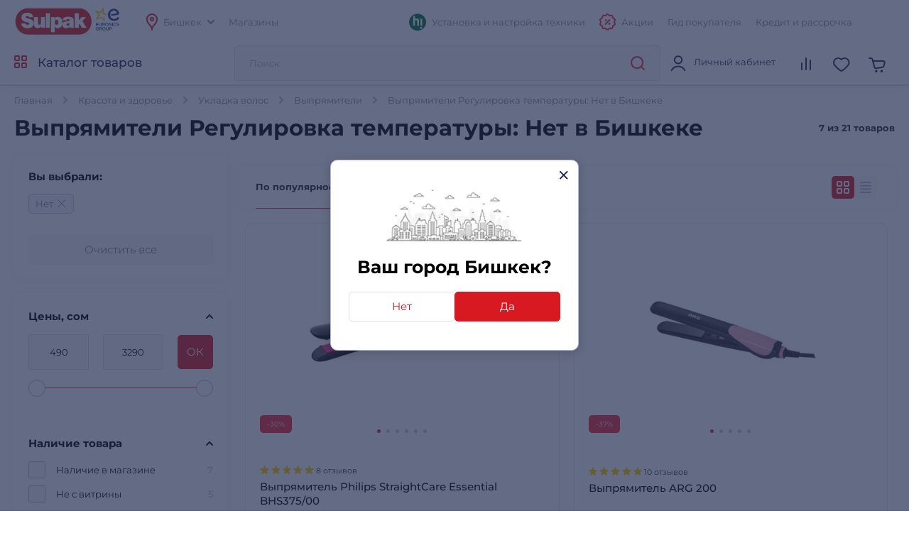

--- FILE ---
content_type: text/html; charset=utf-8
request_url: https://www.sulpak.kg/f/viypryamiteli/bishkek/29525_7
body_size: 23953
content:



<!DOCTYPE html>
<html lang="ru">
<head>
    <meta http-equiv="Content-Type" content="text/html; charset=utf-8">
    <meta name="viewport" content="width=device-width, initial-scale=1, maximum-scale=5">
    <meta name="format-detection" content="address=no">

    <meta name="google-site-verification" content="8DdPmaHCjZLSfMK0pKaMtLa6SIqtHHeWJCYYqUTkmGU" />
    <meta http-equiv="Cache-control" content="private,max-age=600">

    <link rel="preconnect" href="https://sale.sulpak.kz" />
    <link rel="preload" href="https://object.pscloud.io/cms/wwwroot/fonts/Montserrat-Light.woff2" as="font" type="font/woff2" crossorigin="anonymous"> <link rel="preload" href="https://object.pscloud.io/cms/wwwroot/fonts/Montserrat-Regular.woff2" as="font" type="font/woff2" crossorigin="anonymous">
    <link rel="preload" href="https://object.pscloud.io/cms/wwwroot/fonts/Montserrat-Medium.woff2" as="font" type="font/woff2" crossorigin="anonymous">
    <link rel="preload" href="https://object.pscloud.io/cms/wwwroot/fonts/Montserrat-Bold.woff2" as="font" type="font/woff2" crossorigin="anonymous">

    <link rel="preload" fetchpriority="high" as="style" type="text/css" onload="this.onload=null;this.rel='stylesheet';" href="/Content/css/output/cssForLayout.min.css?v=tozvbuSvyRg40tRJVvFgPROj67AaVYIcBGrpgyjbf2Y">
    <link fetchpriority="high" rel="preload" href="" as="image">

    <link rel="preload" href="/lib/swiper-bundle/swiper-bundle.min.js?v=tiTh43ir4AnvDeaaaYsKPnNK9H7829aBbV_Lj8ZMi_4" as="script">
    <link rel="preload" href="/Content/Scripts/output/jsForLayoutBase.min.js?v=EVxzWO_FKXKIz6VVK5oDGFqW0f6LRdAfYY7ba3kEa2c" as="script">

    <script type="text/javascript" src="/lib/swiper-bundle/swiper-bundle.min.js?v=tiTh43ir4AnvDeaaaYsKPnNK9H7829aBbV_Lj8ZMi_4"></script>
    <script type="text/javascript" src="/Content/Scripts/output/jsForLayoutBase.min.js?v=EVxzWO_FKXKIz6VVK5oDGFqW0f6LRdAfYY7ba3kEa2c"></script>

    <link rel="apple-touch-icon" sizes="180x180" href="https://object.pscloud.io/cms/wwwroot/img/apple-touch-icon.png">
    <link rel="icon" type="image/png" sizes="32x32" href="https://object.pscloud.io/cms/wwwroot/img/favicon-32x32.png">
    <link rel="icon" type="image/png" sizes="16x16" href="https://object.pscloud.io/cms/wwwroot/img/favicon-16x16.png">
    <link rel="manifest" href="https://cms.object.pscloud.io/wwwroot/img/manifest.json">
    <link rel="mask-icon" href="https://object.pscloud.io/cms/wwwroot/img/safari-pinned-tab.svg" color="#d9000d">
    <link rel="shortcut icon" href="https://object.pscloud.io/cms/wwwroot/img/favicon.ico">
    
            <link rel="preload" href="https://object.pscloud.io/cms/cms/Photo/img_0_850_124_1_320.webp" as="image" type="image/webp" fetchpriority="high" />

    <meta name="apple-mobile-web-app-title" content="Sulpak">
    <meta name="application-name" content="Sulpak">
    <meta name="msapplication-TileColor" content="#ffffff">
    <meta name="msapplication-config" content="/Content/img/favicons/browserconfig_new_qwerme.xml">
    <meta name="theme-color" content="#ffffff">

    <script defer type="text/javascript" src="https://sale.sulpak.kz/output/evinent_sale_v2.min.js"></script>


            <link rel="canonical" href="https://www.sulpak.kg/f/viypryamiteli/bishkek/29525_7" />





<script type="application/ld&#x2B;json">
    {
        "@context" : "https://schema.org",
        "@type" : "BreadcrumbList",
        "itemListElement" : [
            {
                "@type" : "ListItem",
                "position" : 1,
                "item" : {
                    "@id" : "https://www.sulpak.kg/",
                    "name" : "Главная"
                }
            }

            ,
            {
                "@type" : "ListItem",
                "position" : 2,
                "item" : {
                    "@id" : "https://www.sulpak.kg/p/krasota_zdorove_sport",
                    "name" : "Красота и здоровье"
                }
            }
        
            ,
            {
                "@type" : "ListItem",
                "position" : 3,
                "item" : {
                    "@id" : "https://www.sulpak.kg/p/tovariy_dlya_ukladki_i_strizhki",
                    "name" : "Укладка волос"
                }
            }
        
            ,
            {
                "@type" : "ListItem",
                "position" : 4,
                "item" : {
                    "@id" : "https://www.sulpak.kg/f/viypryamiteli",
                    "name" : "Выпрямители"
                }
            }
                ]
    }
</script>

    <link href="/Content/css/output/cssForFilterPage.min.css?v=pcDd5okI6YYs8FEvCBvBdqDKlc1HhW-Afq7fekxdX8k" rel="stylesheet" />


    <meta property="og:locale" content = "ru_KG"/>
        <title>Выпрямители Регулировка температуры: Нет в Бишкеке - Купить по выгодной цене в Бишкеке - интернет-магазин Sulpak</title>
        <meta name="description" content="SULPAK ➤ Выпрямители Регулировка температуры: Нет в Бишкеке ☝ по выгодной цене ✅ Кредит и Рассрочка ✈️ Доставка в Бишкек и другие города ⭐ Официальная Гарантия">
        <link rel="publisher" href="https://plus.google.com/107770245954195796682" />
        <meta property="og:title" content="Выпрямители Регулировка температуры: Нет в Бишкеке - Купить по выгодной цене в Бишкеке - интернет-магазин Sulpak" />
        <meta name="og:description" content="SULPAK ➤ Выпрямители Регулировка температуры: Нет в Бишкеке ☝ по выгодной цене ✅ Кредит и Рассрочка ✈️ Доставка в Бишкек и другие города ⭐ Официальная Гарантия">
        <meta property="og:type" content="website" />
        <meta property="og:site_name" content="www.sulpak.kz" />
        <meta property="og:url" content="http://www.sulpak.kg/f/viypryamiteli/bishkek/29525_7" />
            <meta name="robots" content="index, follow" />



<script type="application/ld&#x2B;json">
    {
        "@context" : "http://schema.org",
        "@type" : "Organization",
        "name" : "Sulpak",
        "url" : "https://www.sulpak.kg",
        "logo" : "https://cms.object.pscloud.io/wwwroot/img/main-logo.svg",
        "email": "info@sulpak.kg",
        "sameAs" : [ "https://www.instagram.com/sulpak/",
        "https://vk.com/sulpakkz",
        "https://www.youtube.com/user/SulpakKZ",
        "https://www.facebook.com/Sulpakkz"],
        "potentialAction": {
            "@type": "SearchAction",
            "target": "https://www.sulpak.kg/Search?query={search_term_string}",
            "query-input": "required name=search_term_string"
        }
    }
</script>


<script type="application/ld&#x2B;json">
{
    "@context": "https://schema.org",
    "@type": "Product",
    "name": "Выпрямители Регулировка температуры: Нет в Бишкеке",
    "image": "https://object.pscloud.io/cms/cms/Photo/img_0_850_145_1_1.jpg",

        "aggregateRating": {
            "@type": "AggregateRating",
            "bestRating": "5",
            "reviewCount": "99",
            "ratingValue": "5"
        },
        
        "offers": {
            "@type": "AggregateOffer",
            "offerCount": "7",
            "lowPrice": "490",
            "highPrice": "3290",
            "priceCurrency": "KGS",
            "offers": [
        
            {
                "@type": "Offer",
                "url": "https://www.sulpak.kg/g/viypryamitel_philips_bhs37500_850_124"
            },
            
            {
                "@type": "Offer",
                "url": "https://www.sulpak.kg/g/viypryamiteli-arg-200"
            },
            
            {
                "@type": "Offer",
                "url": "https://www.sulpak.kg/g/viypryamiteli_rowenta_sf161lf0"
            },
            
            {
                "@type": "Offer",
                "url": "https://www.sulpak.kg/g/viypryamiteli-arg-352"
            },
            
            {
                "@type": "Offer",
                "url": "https://www.sulpak.kg/g/viypryamiteli-vitek-vt-8289"
            },
            
            {
                "@type": "Offer",
                "url": "https://www.sulpak.kg/g/viypryamiteli-arg-407"
            },
            
            {
                "@type": "Offer",
                "url": "https://www.sulpak.kg/g/viypryamitel_arg_tl3512_850_145"
            }
            
            ]
        }
        }
</script>



                <link rel="alternate" href="https://www.sulpak.kg/f/viypryamiteli/bishkek/29525_7" hreflang="ru-KG" />
                <link rel="alternate" href="https://www.sulpak.kg/kz/f/viypryamiteli/bishkek/29525_7" hreflang="kk-KG" />
<script type="text/javascript" defer>
    var ScarabQueue = ScarabQueue || [];
    (function(subdomain, id) {
        if (document.getElementById(id)) return;
        var js = document.createElement('script'); js.id = id;
        js.src = subdomain + '.scarabresearch.com/js/18BFF7B56B3EE782/scarab-v2.js';
        js.async = true;
        var fs = document.getElementsByTagName('script')[0];
        fs.parentNode.insertBefore(js, fs);
    })('https:' == document.location.protocol ? 'https://recommender' : 'http://cdn', 'scarab-js-api'); //подключаем наш JS API
</script><!-- Start RetailRocket Analytic-->

    <script defer type="text/javascript">
        var rrPartnerId = '58f730f25a65884bd09173b3';
        var rrApi = {};
        var rrApiOnReady = rrApiOnReady || [];
        rrApi.addToBasket = rrApi.order = rrApi.categoryView = rrApi.view = rrApi.recomMouseDown = rrApi.recomAddToCart = function () { };
        (function (d) {
            var apiJsId = 'rrApi-jssdk';
            var ref = d.getElementsByTagName('script')[0];
            var apiJs = d.createElement('script');

            if (d.getElementById(apiJsId)) {
                return;
            }

            apiJs.id = apiJsId;
            apiJs.defer = true;
            apiJs.async = true;
            apiJs.src = "//cdn.retailrocket.ru/content/javascript/tracking.js";
            ref.parentNode.appendChild(apiJs);
        }(document));
    </script>

<!-- End RetailRocket Analytic--><script>
    if ('serviceWorker' in navigator) {
        navigator.serviceWorker.register('/rr.wpsw.import.js')
    }
</script>
<script defer type="text/javascript" src="/rr.wpsw.empty.js"></script>
<!--Start Google Tag Manager -->

<script defer>(function(w,d,s,l,i){w[l]=w[l]||[];w[l].push({'gtm.start':

        new Date().getTime(),event:'gtm.js'});var f=d.getElementsByTagName(s)[0],

        j=d.createElement(s),dl=l!='dataLayer'?'&l='+l:'';j.defer=true;j.src=

        'https://www.googletagmanager.com/gtm.js?id='+i+dl;f.parentNode.appendChild(j);

    })(window,document,'script','dataLayer','GTM-PNQPDDC');
</script>


<!-- End Tag Manager --><script defer type="text/javascript">
    !function (w, d, t) {
        w.TiktokAnalyticsObject = t; var ttq = w[t] = w[t] || []; 
        ttq.methods = ["page", "track", "identify", "instances", "debug", "on", "off", "once", "ready", "alias", "group", "enableCookie", "disableCookie"], ttq.setAndDefer = function (t, e) { t[e] = function () { t.push([e].concat(Array.prototype.slice.call(arguments, 0))) } }; 
        for (var i = 0; i < ttq.methods.length; i++)ttq.setAndDefer(ttq, ttq.methods[i]); 
        ttq.instance = function (t) { for (var e = ttq._i[t] || [], n = 0; n < ttq.methods.length; n++)ttq.setAndDefer(e, ttq.methods[n]); return e }, 
        ttq.load = function (e, n) { var i = "https://analytics.tiktok.com/i18n/pixel/events.js"; ttq._i = ttq._i || {}, ttq._i[e] = [], ttq._i[e]._u = i, ttq._t = ttq._t || {}, ttq._t[e] = +new Date, ttq._o = ttq._o || {}, ttq._o[e] = n || {}; 
        var o = document.createElement("script"); o.type = "text/javascript", o.async = !0, o.src = i + "?sdkid=" + e + "&lib=" + t; 
        var a = document.getElementsByTagName("script")[0]; a.parentNode.insertBefore(o, a) };
        ttq.load("CBBT6URC77U9CRRSG0Q0"); 
        ttq.page()
    }(window, document, 'ttq');
</script>
	<meta name="theme-color" content="#d71a21" />
	<link rel="manifest" href="/manifest.webmanifest" />
</head>
<body data-locale="kg" data-culture="ru-RU" data-is-crawler="False" data-currency-code="KGS">
    




<div class="popup__wrapper popup-js" id="popup_city_default">
	<div class="popup__wrapper-1">
		<div class="popup__wrapper-2">
			<div class="popup__wrapper-3">
				<div class="popup__content popup__content-city">
					<a href="#" class="popup__close link__svg-4 popup__close-js" aria-label="close">
						<svg width="12" height="12"><use xlink:href="/Content/img/icons-2024-12-26.svg#close_popup"></use></svg>
					</a>
					<div class="popup__content-city-image">


<picture>

        <source type="image/webp" srcset="https://cms.object.pscloud.io/wwwroot/img/city.webp" />

    <img class="image-size-cls popup__city-image-size"
    width=200 height=75
    data-src="https://cms.object.pscloud.io/wwwroot/img/city.webp"
         loading="eager"
         title=""
         alt=""
         fetchpriority="high"
    
    />
</picture>
					</div>
					<div class="popup__content-city-title title__medium">
						Ваш город
						Бишкек?
					</div>
					<div class="popup__content-city-buttons flex__block">
						<a href="#popup_city" class="btn btn__white-red btn__medium btn__block popup__link-js select_city popup-city-link">
							Нет
						</a>
						<a href="#" class="btn btn__red btn__medium btn__block popup__close-js select_city">
							Да
						</a>
					</div>
					<a href="#popup_city_default" class="popup__link-js" aria-label="default-city"></a>
				</div>
			</div>
		</div>
	</div>
	<div class="popup__shadow popup__close-js select_city"></div>
</div>


<!-- Start Dynamic Remarketing Conversion-->

<script type="text/javascript">
    var google_tag_params = {
        dynx_itemid: '',
        dynx_pagetype: 'other',
        dynx_totalvalue: ''
    };
</script>

<!-- End Dynamic Remarketing Conversion--><!-- Start RetailRocket FilterPage Analytic-->

<script defer type="text/javascript">
    (window["rrApiOnReady"] = window["rrApiOnReady"] || []).push(function () {
        try { rrApi.categoryView(850); } catch (e) {} 
    });
</script>

<!-- End RetailRocket FilterPage Analytic-->

<!-- Start Google Tag Manager in Body -->

<noscript>
    <iframe title="Google Tag Manager" src="https://www.googletagmanager.com/ns.html?id=GTM-PNQPDDC" height="0" width="0" style="display:none;visibility:hidden"></iframe>
</noscript>


<!-- End Google Tag Manager in Body -->
    <div id="globalStickerResurce" hidden data-cart-url="/ShoppingCart">
        <input type="hidden" class="go-to-basket" value="Перейти в корзину" />
        <input type="hidden" class="buy-product-text" value="Купить" />
        <input type="hidden" class="buy-alternate-text" value="Заказать в мой город" />
    </div>

    <header id="header" class="">




<div class="header__inner">

		<div class="header__top">
			<div class="container">




<div class="header__top-inner flex__block">
    <div class="header__top-left flex__block">
        <a href="/" class="header__top-logo">
            <picture>
                <source type="image/webp" srcset="https://cms.object.pscloud.io/wwwroot/img/logo.webp">
                <source type="image/gif" srcset="https://object.pscloud.io/cms/cms/Uploads/sulpak_colour_cool.gif">
                <img width="110"
                height="40"
                src="https://object.pscloud.io/cms/cms/Uploads/sulpak_colour_cool.gif"
                data-image="sulpak_colour_cool"
                alt="Интернет-магазин Sulpak"
                fetchpriority="high"
                loading="eager">
            </picture>
        </a>

        <a href="/Article/1474/_sulpak_stal_noviym_chlenom_evropejskoj_gruppiy_lidera_v_otrasli_biytovoj_elektroniki_euronics_international" class="header__top-logo" aria-label="Read more about euronics group">
            <svg width="46" height="42"><use xlink:href="/Content/img/icons-2024-12-26.svg#euronics"></use></svg>
        </a>

        <div class="header__top-left-menu">
            <nav class="header__menu">
                <ul class="flex__block">
                    <li>
                        <a href="#popup_city" class="popup__link-js popup-city-link">
                            <svg width="16" height="24" class="svg__red"><use xlink:href="/Content/img/icons-2024-12-26.svg#location"></use></svg>
                            <span>
                                Бишкек
                            </span>
                            <svg width="10" height="6" class="svg__grey"><use xlink:href="/Content/img/icons-2024-12-26.svg#arrow"></use></svg>
                        </a>
                    </li>
                    <li>
                        <a href="/Shops/34">
                            <span>
                                Магазины
                            </span>
                        </a>
                    </li>
                </ul>
            </nav>
        </div>
    </div>
    <div class="header__top-right flex__block">
        <div class="header__top-right-menu">
            <nav class="header__menu">
                <ul class="flex__block">

                        <li>
                            <a href="https://www.sulpak.kz/Article/21116/ustanovka_tehniki_hitechnic">
                                <svg width="24" height="25"><use xlink:href="/Content/img/icons-product-new-2024-11-07.svg#hitechnic-icon"></use></svg>
                                <span>Установка и настройка техники</span>
                            </a>
                        </li>
                    
                    <li class="header__top-mobile">
                        <a href="/Stocks"
                           data-event-type="click"
                           data-object="main_first_row"
                           data-event-name="main_stocks"
                           data-event-value=""
                           data-event-value-num=""
                           onmousedown="if (document.getElementById(&#x27;enable-ea&#x27;)) { try {  if($(this).attr(&#x27;to-basket&#x27;) === &#x27;true&#x27;) $(this).data(&#x27;eventName&#x27;, &#x27;go_to_checkout&#x27;); tryExecEvintentLib(function () { evinentLib.setClickEvent(this, document.getElementById(&#x27;enable-ea&#x27;).dataset.phone, null, mobileCheck() ? 2 : 1, evinentLib.getSessionStorageGuid(), function (error) { console.error(error); } ) }, 0, this); } catch (_) { } }">
                            <svg width="23" height="24" class="svg__red"><use xlink:href="/Content/img/icons-2024-12-26.svg#action"></use></svg>
                            <span>
                                Акции
                            </span>
                        </a>
                    </li>
                    <li>
                            <a href="/Article/9361/gid_pokupatelya"
                               data-event-type="click"
                               data-object="main_first_row"
                               data-event-name="main_gid"
                               data-event-value=""
                               data-event-value-num=""
                               onmousedown="if (document.getElementById(&#x27;enable-ea&#x27;)) { try {  if($(this).attr(&#x27;to-basket&#x27;) === &#x27;true&#x27;) $(this).data(&#x27;eventName&#x27;, &#x27;go_to_checkout&#x27;); tryExecEvintentLib(function () { evinentLib.setClickEvent(this, document.getElementById(&#x27;enable-ea&#x27;).dataset.phone, null, mobileCheck() ? 2 : 1, evinentLib.getSessionStorageGuid(), function (error) { console.error(error); } ) }, 0, this); } catch (_) { } }">
                                <span>
                                    Гид покупателя
                                </span>
                            </a>
                    </li>
                    <li>
                        <a href="/Article/6319/kak_oformit_tovar_v_kredit"
                           data-event-type="click"
                           data-object="main_first_row"
                           data-event-name="main_kir"
                           data-event-value="usloviya_kreditovaniya"
                           data-event-value-num="1138"
                           onmousedown="if (document.getElementById(&#x27;enable-ea&#x27;)) { try {  if($(this).attr(&#x27;to-basket&#x27;) === &#x27;true&#x27;) $(this).data(&#x27;eventName&#x27;, &#x27;go_to_checkout&#x27;); tryExecEvintentLib(function () { evinentLib.setClickEvent(this, document.getElementById(&#x27;enable-ea&#x27;).dataset.phone, null, mobileCheck() ? 2 : 1, evinentLib.getSessionStorageGuid(), function (error) { console.error(error); } ) }, 0, this); } catch (_) { } }">
                            <span>
                                Кредит и рассрочка
                            </span>
                        </a>
                    </li>
                </ul>
            </nav>
        </div>


    </div>
</div>			</div>
		</div>

	<div class="header__main">
		<div class="container">
			<div class="header__main-inner flex__block">

					<a href="#" aria-label="main-menu" class="header__main-menu-burger mobile__menu-show-js">
						<svg width="16" height="16"><use xlink:href="/Content/img/icons-2024-12-26.svg#burger"></use></svg>
						<svg width="12" height="12"><use xlink:href="/Content/img/icons-2024-12-26.svg#close_popup"></use></svg>
					</a>

				<a href="/" class="header__main-logo header__active-show ">
					<picture>
						<source type="image/webp" srcset="https://cms.object.pscloud.io/wwwroot/img/logo.webp">
						<source type="image/gif" srcset="https://object.pscloud.io/cms/cms/Uploads/sulpak_colour_cool.gif">
						<img width="110" 
						height="40" 
						src="https://object.pscloud.io/cms/cms/Uploads/sulpak_colour_cool.gif" 
						data-image="sulpak_colour_cool" 
						alt="Интернет-магазин Sulpak"
						fetchpriority="high">
					</picture>
				</a>
				<a href="#" class="header__main-logo">
					<svg width="46" height="42"><use xlink:href="/Content/img/icons-2024-12-26.svg#euronics"></use></svg>
				</a>

					<a href="#" class="header__main-catalog-link header__catalog-link-js"
					data-event-type="view"
					data-event-name="catalog"
					onmousedown="if (document.getElementById(&#x27;enable-ea&#x27;)) { try {  if($(this).attr(&#x27;to-basket&#x27;) === &#x27;true&#x27;) $(this).data(&#x27;eventName&#x27;, &#x27;go_to_checkout&#x27;); tryExecEvintentLib(function () { evinentLib.setClickEvent(this, document.getElementById(&#x27;enable-ea&#x27;).dataset.phone, null, mobileCheck() ? 2 : 1, evinentLib.getSessionStorageGuid(), function (error) { console.error(error); } ) }, 0, this); } catch (_) { } }">
						<span class="header__main-catalog-link">
							<svg width="18" height="18" class="svg__red-2"><use xlink:href="/Content/img/icons-2024-12-26.svg#catalog"></use></svg>
							<svg width="12" height="12"><use xlink:href="/Content/img/icons-2024-12-26.svg#close_popup"></use></svg>
						</span>
						<span>
							Каталог товаров
						</span>
					</a>




<div class="header__search-block transition__ease header__search-block-js evinent-search-container">
    <div class="header__search-shadow header__search-close-js"></div>
    <div class="header__search-inputs">
        <input id="evinent-search"
               class="form__input evinent-search-input"
               type="text"
               name="q"
               autocomplete="off"
               placeholder="Поиск"
               data-placeholder-mobile="Поиск"
               data-enable-voice="true"
               data-voice-lang="ru-RU"
               data-voice-text="Говорите"
               data-voice-close="Закрыть"
               data-base-url="/Search?query="
               data-show-history="true"
               data-empty-text1="К сожалению, по запросу"
               data-empty-text2="ничего не найдено"
               data-history-title="История поиска"
               data-suggestions-title="Результаты поиска"
               data-language-id="3"
               data-city-id="34"
               data-categories-title="Категории"
               data-currency="сом"
               data-show-all="Показать все результаты"
               data-products-title="Подходящие товары"
               data-popular-title="Популярные товары">

        <div class="evinent-search-buttons-group">
            <div data-event-type="click" 
                 data-object=""
                 data-event-name="main_search"
                 data-event-value=""
                 data-event-value-num=""
                 onmousedown="if (document.getElementById(&#x27;enable-ea&#x27;)) { try {  if($(this).attr(&#x27;to-basket&#x27;) === &#x27;true&#x27;) $(this).data(&#x27;eventName&#x27;, &#x27;go_to_checkout&#x27;); tryExecEvintentLib(function () { evinentLib.setClickEvent(this, document.getElementById(&#x27;enable-ea&#x27;).dataset.phone, null, mobileCheck() ? 2 : 1, evinentLib.getSessionStorageGuid(), function (error) { console.error(error); } ) }, 0, this); } catch (_) { } }">
                <button aria-label="search-button" class="header__search-button header__search-search evinent-search-button"><svg width="24" height="24" class="svg__red"><use xlink:href="/Content/img/icons-2024-12-26.svg#search"></use></svg></button>
            </div>
        </div>

        <a href="#" class="header__search-close-mobile link__svg-4 header__search-close-js"><svg width="11" height="11" class="svg__red"><use xlink:href="/Content/img/icons-2024-12-26.svg#close_popup"></use></svg></a>
    </div>
</div>
				<div class="header__main-tablet-menu header__active-show">
					<nav class="header__menu">
						<ul class="flex__block">
							<li>
								<a href="/Stocks">
									<svg width="23" height="24" class="svg__red"><use xlink:href="/Content/img/icons-2024-12-26.svg#action"></use></svg>
									<span>Акции</span>
								</a>
							</li>
						</ul>
					</nav>
				</div>
				<div class="header__main-menu">
					<nav class="header__main-menu-nav right-top-short">
						<ul class="flex__block right-top-basket">

								<li>
									<a href="#"
									class="header__main-user flex__block link__svg-4 tooltip-black-js go-to-login-page"
									title="Вход или регистрация"
									data-url="/CustomersAccount/Login?returnUrl=%2Ff%2Fviypryamiteli%2Fbishkek%2F29525_7"
									data-id="login-tab">
										<svg width="24" height="24"><use xlink:href="/Content/img/icons-2024-12-26.svg#avatar"></use></svg>
										<div class="header__main-user-content">
											<div class="header__main-user-name">
												Личный кабинет
											</div>
											<div class="header__main-user-bonuses bonuses-count"
												 data-sticker="%COUNT% бонусов"
												 data-url=""
											     data-count="">
											</div>
										</div>


									</a>
								</li>
								<li>
									<a href="#"
								   class="link__svg-4 header__comparison-link header__main-menu-number-hidden"
								   id="comparison-link"
								   data-title="Список сравнения пуст"
								   data-url="">
										<svg width="24" height="24">
											<use xlink:href="/Content/img/icons-2024-12-26.svg#compare"></use>
										</svg>
										<span class="header__main-menu-number">
											<span id="compare-count">
											</span>
										</span>
									</a>
								</li>
								<li>





	<a href="#popup_favorites_auth" 
		class="link__svg-4 popup__link-js tooltip-black-js"
		title="Избранные товары">
		<svg width="24" height="24">
			<use xlink:href="/Content/img/icons-2024-12-26.svg#favorite"></use>
		</svg>
	</a>

								</li>
								
							<li>
								<a href="#" 
									class="link__svg-4 header__cart-link header__cart-link-js header-cart-btn"
									data-url="/ShoppingCartPreview/ShoppingCartPreviewQwerme">
									<svg width="24" height="24">
										<use xlink:href="/Content/img/icons-2024-12-26.svg#cart_icon"></use>
									</svg>
									<span class="header__main-menu-number">
										<span id="goods-count" class="empty">
											
										</span>
									</span>
								</a>
							</li>
						</ul>
					</nav>
					<div class="header__cart transition__ease header__cart-js"
						id="preview_cart_container">						
					</div>

					<div class="header__comparison transition__ease header__comparison-js"
						id="preview_comparison_container">						
					</div>


					<div id="show-additional-goods-carousel-popup" data-url="/ShoppingCart/GetAdditionalGoodsPopup" data-controller="Filter"></div>
					<div id="show-cross-sale-popup" data-url="/ShoppingCartPopup/GetCrossSalePopup"></div>

				</div>
			</div>
		</div>





<div class="mobile__menu-block mobile__menu-js mobile__ios-menu" id="mobile__menu">
	<div class="mobile__menu-content flex__block">
		<div class="mobile__menu-inner scroll__small">
			<div class="mobile__menu-list">
				<nav>
					<ul>
						<li>
							<a href="#" class="mobile__menu-close-js header__catalog-link-js">
								<div class="mobile__menu-list-icon"><svg width="18" height="18" class="svg__red"><use xlink:href="/Content/img/icons-2024-12-26.svg#catalog"></use></svg></div>
								<div class="mobile__menu-list-text">
									Каталог
								</div>
							</a>
						</li>

							<li>
								<a href="https://www.sulpak.kz/Article/21116/ustanovka_tehniki_hitechnic">
									<div class="mobile__menu-list-icon"><svg width="24" height="25"><use xlink:href="/Content/img/icons-product-new-2024-11-07.svg#hitechnic-icon"></use></svg></div>
									<div class="mobile__menu-list-text">
										Установка и настройка техники
									</div>
								</a>
							</li>

							<li>
								<a href="/Discounted">
									<div class="mobile__menu-list-icon"><svg width="21.5" height="21.5"><use xlink:href="/Content/img/icons-2024-12-26.svg#coins"></use></svg></div>
									<div class="mobile__menu-list-text">
										Уцененные товары
									</div>
								</a>
							</li>
						
						<li>
							<a href="/sale/1">
								<div class="mobile__menu-list-icon"><svg width="24.25" height="24.25"><use xlink:href="/Content/img/icons-2024-12-26.svg#label"></use></svg></div>
								<div class="mobile__menu-list-text">
									Распродажа
								</div>
							</a>
						</li>
						<li>
							<a href="/Article/225/dostavka_i_oplata">
								<div class="mobile__menu-list-icon"><svg width="25" height="25"><use xlink:href="/Content/img/icons-2024-12-26.svg#car_delivery"></use></svg></div>
								<div class="mobile__menu-list-text">
									Оплата и доставка
								</div>
							</a>
						</li>
						<li>
							<a href="/Article/200/garantiya_i_vozvrat">
								<div class="mobile__menu-list-icon"><svg width="19.31" height="23.075"><use xlink:href="/Content/img/icons-2024-12-26.svg#shield"></use></svg></div>
								<div class="mobile__menu-list-text">
									Условия возврата и гарантии
								</div>
							</a>
						</li>
						<li>
							<a href="/Article/11808/gid_pokupatelya"
							   data-event-type="click"
							   data-object="main_first_row"
							   data-event-name="main_gid"
							   data-event-value="gid_pokupatelya"
							   data-event-value-num="11808"
							   onmousedown="if (document.getElementById(&#x27;enable-ea&#x27;)) { try {  if($(this).attr(&#x27;to-basket&#x27;) === &#x27;true&#x27;) $(this).data(&#x27;eventName&#x27;, &#x27;go_to_checkout&#x27;); tryExecEvintentLib(function () { evinentLib.setClickEvent(this, document.getElementById(&#x27;enable-ea&#x27;).dataset.phone, null, mobileCheck() ? 2 : 1, evinentLib.getSessionStorageGuid(), function (error) { console.error(error); } ) }, 0, this); } catch (_) { } }">
								<div class="mobile__menu-list-icon"><svg width="20.334" height="23.5"><use xlink:href="/Content/img/icons-2024-12-26.svg#guide"></use></svg></div>
								<div class="mobile__menu-list-text">
									Гид покупателя
								</div>
							</a>
						</li>
						<li>
							<a href="/Article/1138/usloviya_kreditovaniya"
							   data-event-type="click"
							   data-object="main_first_row"
							   data-event-name="main_kir"
							   data-event-value="usloviya_kreditovaniya"
							   data-event-value-num="1138"
							   onmousedown="if (document.getElementById(&#x27;enable-ea&#x27;)) { try {  if($(this).attr(&#x27;to-basket&#x27;) === &#x27;true&#x27;) $(this).data(&#x27;eventName&#x27;, &#x27;go_to_checkout&#x27;); tryExecEvintentLib(function () { evinentLib.setClickEvent(this, document.getElementById(&#x27;enable-ea&#x27;).dataset.phone, null, mobileCheck() ? 2 : 1, evinentLib.getSessionStorageGuid(), function (error) { console.error(error); } ) }, 0, this); } catch (_) { } }">
								<div class="mobile__menu-list-icon"><svg width="21.958" height="21.957"><use xlink:href="/Content/img/icons-2024-12-26.svg#percent"></use></svg></div>
								<div class="mobile__menu-list-text">
									Кредит и рассрочка
								</div>
							</a>
						</li>
					</ul>
				</nav>
			</div>

			<div class="mobile__menu-list">
				<nav>
					<ul>
						<li>
							<a href="#popup_city" class="popup__link-js mobile__menu-close-js popup-city-link">
								<div class="mobile__menu-list-icon"><svg width="16" height="24"><use xlink:href="/Content/img/icons-2024-12-26.svg#location"></use></svg></div>
								<div class="mobile__menu-list-text"><span class="link__dashed">
									Бишкек
								</span></div>
							</a>
						</li>
						<li>
							<a href="/Shops/34">
								<div class="mobile__menu-list-icon"><svg width="24" height="24"><use xlink:href="/Content/img/icons-2024-12-26.svg#shop"></use></svg></div>
								<div class="mobile__menu-list-text">
									Адреса магазинов
								</div>
							</a>
						</li>
					</ul>
				</nav>
			</div>

			<div class="mobile__menu-list">
				<nav>
					<ul>
						<li>
							<a href="https://api.whatsapp.com/send?phone=77083757055">
								<div class="mobile__menu-list-icon"><svg width="24" height="24"><use xlink:href="/Content/img/icons-2024-12-26.svg#whatsapp"></use></svg></div>
								<div class="mobile__menu-list-text">
									Напишите нам в WhatsApp
								</div>
							</a>
						</li>
					</ul>
				</nav>
			</div>
		</div>

		<div class="mobile__menu-bottom">


			<div class="text-center">
				<a href="https://www.sulpak.kz/Article/1393/politika_konfidencialnosti_personalniyh_danniyh" target="_blank">
    Политика конфиденциальности
</a>
			</div>
		</div>
	</div>
	<div class="mobile__menu-shadow mobile__menu-close-js"></div>
</div>
		<div class="header__catalog scroll__small header__catalog-js with_header_banner">
			<div id="menu-parts-container"
				 class="header__catalog-inner flex__block with_header_banner"
				 data-mainMenuUrl="/Home/GetMainMenuView">

			</div>
		</div>
	</div>


	<div class="header__bottom">

	</div>
</div>





	<div id="mobile-app-link-banner">
		<div>
			<svg width="36" height="36">
				<use xlink:href="/Content/img/icons-2024-12-26.svg#small_logo"></use>
			</svg>
		</div>
		<div class="app-banner-text">
			<p class="logo">Sulpak</p>
			<p class="main-text">Устанавливайте приложение </p>
		</div>
		<div class="app-banner-btn-link">
			<a href="https://sulpak.page.link/nf9s" class="btn btn__blue btn-link btn__small">Открыть</a>
		</div>
	</div>

<div class="header__mobile">
	<nav class="header__mobile-menu">
		<ul class="flex__block">
			<li>
				<a href="/" class="link__svg-41">
					<div class="header__main-menu-icon">
						<svg width="22" height="21"><use xlink:href="/Content/img/icons-2024-12-26.svg#home"></use></svg>
					</div>
					<div class="header__mobile-menu-text">
						Главная
					</div>
				</a>
			</li>
			<li>
				<a href="#" class="link__svg-41 header__catalog-active-svg header__catalog-link-js">
					<div class="header__main-menu-icon">
						<svg width="18" height="18"><use xlink:href="/Content/img/icons-2024-12-26.svg#catalog"></use></svg>
					</div>
					<div class="header__mobile-menu-text">
						Каталог
					</div>
				</a>
			</li>
			<li>
				<a href="#" class="link__svg-41"
					id="comparison-link-mobile">
					<div class="header__main-menu-icon">
						<svg width="24" height="24"><use xlink:href="/Content/img/icons-2024-12-26.svg#compare"></use></svg>
					</div>
					<div class="header__mobile-menu-text">
						Сравнение
					</div>
					<span class="header__main-menu-number empty">
						<span id="compare-count-mobile">
						</span>
					</span>
				</a>
			</li>
			<li>
					<a href="#popup_favorites_auth" class="link__svg-41 popup__link-js">
						<div class="header__main-menu-icon">
							<svg width="24" height="24"><use xlink:href="/Content/img/icons-2024-12-26.svg#favorite"></use></svg>
						</div>
						<div class="header__mobile-menu-text">
							Избранное
						</div>
					</a>
			</li>
			<li>
				<a href="#" 
					class="link__svg-41 header__cabinet-menu-active-svg go-to-login-page"
					data-url="/CustomersAccount/Login?returnUrl=%2Ff%2Fviypryamiteli%2Fbishkek%2F29525_7"
					data-id="login-tab">
					<div class="header__main-menu-icon">
						<svg width="24" height="24"><use xlink:href="/Content/img/icons-2024-12-26.svg#avatar"></use></svg>
					</div>
					<div class="header__mobile-menu-text">
						Личный кабинет
					</div>
				</a>
			</li>
			<li>
				<a href="/ShoppingCart" class="link__svg-41 header__cart-active-svg mobile_header__cart-link-js cart-is-empty">
					<div class="header__main-menu-icon">
						<svg width="24" height="24"><use xlink:href="/Content/img/icons-2024-12-26.svg#cart_icon"></use></svg>
					</div>
					<div class="header__mobile-menu-text">
						Корзина
					</div>
					<span class="header__main-menu-number">
						<span id="goods-count-mobile" class="empty">
						</span>
					</span>
				</a>
			</li>
		</ul>
	</nav>
</div>    </header>

    <main>
        









<div id="catalog-page" class="flex-page-container" data-city-id="34">

    <div class="container">



<div class="horisontal__noscroll">
    <div class="breadcrumbs">
        <ul>
            <li class="mobile-breadcrumb">
                <a href="/">Главная</a>
            </li>
                
                <li class="mobile-breadcrumb">
                    <i class="chevron-right"></i>
                    <a href="/p/krasota_zdorove_sport">Красота и здоровье</a>
                </li>
                
                <li class="mobile-breadcrumb">
                    <i class="chevron-right"></i>
                    <a href="/p/tovariy_dlya_ukladki_i_strizhki">Укладка волос</a>
                </li>

                <li class="mobile-breadcrumb category-breadcrumb">
                    <i class="chevron-right"></i>
                    <a href="/f/viypryamiteli">Выпрямители</a>
                </li>

                <li class="mobile-breadcrumb brand-breadcrumb">
                    <i class="chevron-right"></i>
                    <span>Выпрямители Регулировка температуры: Нет в Бишкеке</span>
                </li>







        </ul>
    </div>
</div>


<script type="text/javascript">
    $document.ready(function () {
        if (document.getElementById('enable-ea')) {
            let target = document.getElementById('enable-ea');
            let customerData = document.getElementById('enable-ea').dataset.phone;
            let categoryTitle = 'Выпрямители Регулировка температуры: Нет в Бишкеке';

            if (target) {
                target.dataset.eventType = "view";
                target.dataset.eventName = "cat_main";
                target.dataset.eventValue = categoryTitle;
                let sessionGuid = evinentLib.getSessionStorageGuid();

                tryExecEvintentLib(function (target) {
                    try {
                        let sessionGuid = evinentLib.getSessionStorageGuid();

                        evinentLib.setClickEvent(
                            target,
                            customerData ? customerData : '',
                            '',
                            mobileCheck() ? 2 : 1,
                            sessionGuid,
                            function (error) { console.error(error); }
                        );
                    } catch (error) {
                        console.error(error);
                    }

                }, 0, this);
            }
        }
    });

    function tryExecEvintentLib(libFunc, attempt = 0, target = null) {
        if (window.evinentLib === undefined && attempt < 5) {
            window.setTimeout(tryExecEvintentLib, 200, libFunc, ++attempt, target);
        }
        else {
            libFunc(target);
        }
    }
</script>
        <div class="title__block title__block-tablet flex__block">
            <h1 id="page-title" class="title__large" data-url="/Filter/GetPageTitle" data-classId="850">Выпрямители Регулировка температуры: Нет в Бишкеке</h1>
            <div class="title__block-info">
                <span id="filteredGoodsCountTitle">7 из</span>
                <span id="totalGoodsCountTitle">21 товаров</span>
            </div>
        </div>

        <div class="catalog__page">
                <div class="catalog__page-filters" 
                     data-classId="850"
                     data-event-type="click"
                     data-object="cat_top"
                     data-event-name="filter_cat"
                     onmousedown="if (document.getElementById(&#x27;enable-ea&#x27;)) { try {  if($(this).attr(&#x27;to-basket&#x27;) === &#x27;true&#x27;) $(this).data(&#x27;eventName&#x27;, &#x27;go_to_checkout&#x27;); tryExecEvintentLib(function () { evinentLib.setClickEvent(this, document.getElementById(&#x27;enable-ea&#x27;).dataset.phone, null, mobileCheck() ? 2 : 1, evinentLib.getSessionStorageGuid(), function (error) { console.error(error); } ) }, 0, this); } catch (_) { } }">





<div class="filters__menu-block filters__menu-js" id="filters__menu" data-price="1-2147483647" data-tokens="29525_7" data-stocks="" data-tags="">
    <div class="filters__menu-inner">
        <div class="filters__menu-narrow">
            <div class="filters__menu-title">Фильтры</div>
            <div class="filters__menu-content scroll__small">
                <div class="filters__menu-content-inner">
                    <form action="" method="GET" id="filters__form">

                            <div class="filters__container">
                                <div class="title__block-small">
                                    <div class="title__xsmall">Вы выбрали:</div>
                                </div>
                                <div class="filters__selected-items flex__block">
                                                        <div class="filters__selected-item">
                                                            <a href="#" class="filters__selected-item-link"
                                                               data-value="29525_7"
                                                               data-filterurl="29525_7"
                                                               data-virtualurl="/f/viypryamiteli"
                                                               data-filtersurl="/filterprops/viypryamiteli/bishkek"
                                                               data-goodsurl="/filteredgoods/viypryamiteli/bishkek">
                                                                <span>Нет</span>
                                                                <svg width="12" height="12"><use xlink:href="/Content/img/icons-2024-12-26.svg#close_simple"></use></svg>
                                                            </a>
                                                        </div>






                                </div>

                                    <a href="/f/viypryamiteli"
                                       id="clear-filters"
                                       class="btn btn__grey btn__medium btn__block"
                                       data-virtualurl="/f/viypryamiteli"
                                       data-filtersurl="/filterprops/viypryamiteli/bishkek"
                                       data-goodsurl="/filteredgoods/viypryamiteli/bishkek">
                                        Очистить все
                                    </a>
                            </div>


                        <div class="filters__container"
                        
                        
                        
                        
                        data-property-ids=15500-15504-15506-15505-29525-15507-15508-15509-15512-15522-80509-86019
                        >
                                <div class="chatbot-container">
                                </div>
                                <div class="filters__items">
                                        <div class="filters__item-block filters__item-block-js  active" data-type="price">
                                            <div class="filters__item-title filters__item-js">
                                                <div class="filters__item-title-text">Цены,&nbsp;сом</div>
                                                <div class="filters__item-title-arrow"><svg width="10" height="6"><use xlink:href="/Content/img/icons-2024-12-26.svg#arrow"></use></svg></div>
                                            </div>

                                            <div class="filters__item-content filters__item-content-js">
                                                <div class="filters__range">
                                                    <div class="filters__range-inputs flex__block">
                                                        <div class="filters__range-input">
                                                            <input type="number" class="form__input" id="filters_price_min" value="490" min="490" max="3290">
                                                        </div>
                                                        <div class="filters__range-input">
                                                            <input type="number" class="form__input" id="filters_price_max" value="3290" min="490" max="3290">
                                                        </div>
                                                        <div class="filters__range-submit">
                                                            <button id="apply-price-range"
                                                                    class="btn btn__red"
                                                                    data-isrobot="False"
                                                                    data-minprice="490"
                                                                    data-maxprice="3290"
                                                                    data-virtualurl-pattern="/f/viypryamiteli/bishkek/29525_7/~/~/_Pmin-_Pmax"
                                                                    data-goodsurl-pattern="/filteredgoods/viypryamiteli/bishkek/29525_7/~/~/PopularityDesc/default/_Pmin-_Pmax"
                                                                    data-filtersurl-pattern="/filterprops/viypryamiteli/bishkek/29525_7/~/~/PopularityDesc/default/_Pmin-_Pmax"
                                                                    data-filtersurl=""
                                                                    data-virtualurl=""
                                                                    data-goodsurl="">
                                                                OК
                                                            </button>
                                                        </div>
                                                    </div>
                                                    <div class="filters__range-slider ui-slider ui-corner-all ui-slider-horizontal ui-widget ui-widget-content ui-draggable ui-draggable-handle" id="filters_price">
                                                        <span tabindex="0" class="ui-slider-handle ui-corner-all ui-state-default" style="left: 0%;"></span>
                                                        <span tabindex="0" class="ui-slider-handle ui-corner-all ui-state-default" style="left: 100%;"></span>
                                                    </div>
                                                </div>
                                            </div>
                                        </div>




                                        <div class="filters__item-block filters__item-block-js  active" data-type="availability">
                                            <div class="filters__item-title filters__item-js">
                                                <div class="filters__item-title-text">Наличие товара</div>
                                                <div class="filters__item-title-arrow"><svg width="10" height="6"><use xlink:href="/Content/img/icons-2024-12-26.svg#arrow"></use></svg></div>
                                            </div>

                                            <div class="filters__item-content filters__item-content-js">



<div class="filters__checkboxes filters__item-checkboxes-js">

            <div class="filters__checkbox">
                <label>
                    <div class="filters__checkbox-inner flex__block">
                        <div class="filters__checkbox-inner-checkbox">
                            <input type="checkbox" class="form__checkbox-2" value="availability_0" 
                            data-stock="0"
                            data-virtualurl="/f/viypryamiteli/bishkek/29525_7?selectedAvailabilitiesTokens=Availability"
                            data-filtersurl="/filterprops/viypryamiteli/bishkek/29525_7?selectedAvailabilitiesTokens=Availability"
                            data-goodsurl="/filteredgoods/viypryamiteli/bishkek/29525_7?selectedAvailabilitiesTokens=Availability"><span></span>
                        </div>
                        <div class="filters__checkbox-inner-text">Наличие в магазине</div>
                        <div class="filters__checkbox-inner-total">7</div>
                    </div>
                </label>
            </div>
            <div class="filters__checkbox">
                <label>
                    <div class="filters__checkbox-inner flex__block">
                        <div class="filters__checkbox-inner-checkbox">
                            <input type="checkbox" class="form__checkbox-2" value="availability_4" 
                            data-stock="4"
                            data-virtualurl="/f/viypryamiteli/bishkek/29525_7?selectedAvailabilitiesTokens=NotFromShowcase"
                            data-filtersurl="/filterprops/viypryamiteli/bishkek/29525_7?selectedAvailabilitiesTokens=NotFromShowcase"
                            data-goodsurl="/filteredgoods/viypryamiteli/bishkek/29525_7?selectedAvailabilitiesTokens=NotFromShowcase"><span></span>
                        </div>
                        <div class="filters__checkbox-inner-text">Не с витрины</div>
                        <div class="filters__checkbox-inner-total">5</div>
                    </div>
                </label>
            </div>

</div>
                                            </div>
                                        </div>

                                            <div class="filters__item-block filters__item-block-js active" data-type="property15500">
                                                <div class="filters__item-title filters__item-js">
                                                    <div class="filters__item-title-text"><a href="#" class="link__svg tooltip-js" title="" hidden><svg width="16" height="16"><use xlink:href="/Content/img/icons-2024-12-26.svg#info"></use></svg></a>Бренд </div>
                                                    <div class="filters__item-title-arrow"><svg width="10" height="6"><use xlink:href="/Content/img/icons-2024-12-26.svg#arrow"></use></svg></div>
                                                </div>

                                                <div class="filters__item-content filters__item-content-js ">

                                                    <div class="filters__checkboxes filters__item-checkboxes-js">


 


<div class="filters__checkboxes filters__item-checkboxes-js">

        <div class="filters__checkbox">
            <label>
                <div class="filters__checkbox-inner flex__block">
                    <div class="filters__checkbox-inner-checkbox">
                        <input type="checkbox" class="form__checkbox-2" value="filter_15500_2211" 
                         data-filterurl="15500_2211"
                         data-virtualurl="/f/viypryamiteli/bishkek/15500_2211-29525_7"
                         data-goodsurl="/filteredgoods/viypryamiteli/bishkek/15500_2211-29525_7"
                         data-filtersurl="/filterprops/viypryamiteli/bishkek/15500_2211-29525_7"><span></span>
                    </div>
                    <div class="filters__checkbox-inner-text">ARG&nbsp</div>
                    <div class="filters__checkbox-inner-total">4</div>
                </div>
            </label>
        </div>
        <div class="filters__checkbox">
            <label>
                <div class="filters__checkbox-inner flex__block">
                    <div class="filters__checkbox-inner-checkbox">
                        <input type="checkbox" class="form__checkbox-2" value="filter_15500_23" 
                         data-filterurl="15500_23"
                         data-virtualurl="/f/viypryamiteli/bishkek/15500_23-29525_7"
                         data-goodsurl="/filteredgoods/viypryamiteli/bishkek/15500_23-29525_7"
                         data-filtersurl="/filterprops/viypryamiteli/bishkek/15500_23-29525_7"><span></span>
                    </div>
                    <div class="filters__checkbox-inner-text">Philips&nbsp</div>
                    <div class="filters__checkbox-inner-total">1</div>
                </div>
            </label>
        </div>
        <div class="filters__checkbox">
            <label>
                <div class="filters__checkbox-inner flex__block">
                    <div class="filters__checkbox-inner-checkbox">
                        <input type="checkbox" class="form__checkbox-2" value="filter_15500_87" 
                         data-filterurl="15500_87"
                         data-virtualurl="/f/viypryamiteli/bishkek/15500_87-29525_7"
                         data-goodsurl="/filteredgoods/viypryamiteli/bishkek/15500_87-29525_7"
                         data-filtersurl="/filterprops/viypryamiteli/bishkek/15500_87-29525_7"><span></span>
                    </div>
                    <div class="filters__checkbox-inner-text">Rowenta&nbsp</div>
                    <div class="filters__checkbox-inner-total">1</div>
                </div>
            </label>
        </div>
        <div class="filters__checkbox">
            <label>
                <div class="filters__checkbox-inner flex__block">
                    <div class="filters__checkbox-inner-checkbox">
                        <input type="checkbox" class="form__checkbox-2" value="filter_15500_28" 
                         data-filterurl="15500_28"
                         data-virtualurl="/f/viypryamiteli/bishkek/15500_28-29525_7"
                         data-goodsurl="/filteredgoods/viypryamiteli/bishkek/15500_28-29525_7"
                         data-filtersurl="/filterprops/viypryamiteli/bishkek/15500_28-29525_7"><span></span>
                    </div>
                    <div class="filters__checkbox-inner-text">Vitek&nbsp</div>
                    <div class="filters__checkbox-inner-total">1</div>
                </div>
            </label>
        </div>

</div>                                                    </div>
                                                </div>
                                            </div>
                                            <div class="filters__item-block filters__item-block-js active" data-type="property15504">
                                                <div class="filters__item-title filters__item-js">
                                                    <div class="filters__item-title-text"><a href="#" class="link__svg tooltip-js" title="Выпрямители могут иметь металлическое, керамическое, турмалиновое или тефлоновое покрытие. Модели с металлическим покрытием обычно дешевле, но могут повреждать волосы, приводя к секущимся кончикам и неравномерному нагреву. Керамика, турмалин и тефлон — современные покрытия, которые обеспечивают равномерный нагрев, стабильную температуру и легкое скольжение по волосам, придавая им блеск. Это важно для сохранения здоровье волос." ><svg width="16" height="16"><use xlink:href="/Content/img/icons-2024-12-26.svg#info"></use></svg></a>Покрытие рабочей поверхности </div>
                                                    <div class="filters__item-title-arrow"><svg width="10" height="6"><use xlink:href="/Content/img/icons-2024-12-26.svg#arrow"></use></svg></div>
                                                </div>

                                                <div class="filters__item-content filters__item-content-js ">

                                                    <div class="filters__checkboxes filters__item-checkboxes-js">


 


<div class="filters__checkboxes filters__item-checkboxes-js">

        <div class="filters__checkbox">
            <label>
                <div class="filters__checkbox-inner flex__block">
                    <div class="filters__checkbox-inner-checkbox">
                        <input type="checkbox" class="form__checkbox-2" value="filter_15504_15" 
                         data-filterurl="15504_15"
                         data-virtualurl="/f/viypryamiteli/bishkek/15504_15-29525_7"
                         data-goodsurl="/filteredgoods/viypryamiteli/bishkek/15504_15-29525_7"
                         data-filtersurl="/filterprops/viypryamiteli/bishkek/15504_15-29525_7"><span></span>
                    </div>
                    <div class="filters__checkbox-inner-text">Керамика&nbsp</div>
                    <div class="filters__checkbox-inner-total">4</div>
                </div>
            </label>
        </div>
        <div class="filters__checkbox">
            <label>
                <div class="filters__checkbox-inner flex__block">
                    <div class="filters__checkbox-inner-checkbox">
                        <input type="checkbox" class="form__checkbox-2" value="filter_15504_18" 
                         data-filterurl="15504_18"
                         data-virtualurl="/f/viypryamiteli/bishkek/15504_18-29525_7"
                         data-goodsurl="/filteredgoods/viypryamiteli/bishkek/15504_18-29525_7"
                         data-filtersurl="/filterprops/viypryamiteli/bishkek/15504_18-29525_7"><span></span>
                    </div>
                    <div class="filters__checkbox-inner-text">Керамика&#x2B;турмалин&nbsp</div>
                    <div class="filters__checkbox-inner-total">1</div>
                </div>
            </label>
        </div>
        <div class="filters__checkbox">
            <label>
                <div class="filters__checkbox-inner flex__block">
                    <div class="filters__checkbox-inner-checkbox">
                        <input type="checkbox" class="form__checkbox-2" value="filter_15504_35" 
                         data-filterurl="15504_35"
                         data-virtualurl="/f/viypryamiteli/bishkek/15504_35-29525_7"
                         data-goodsurl="/filteredgoods/viypryamiteli/bishkek/15504_35-29525_7"
                         data-filtersurl="/filterprops/viypryamiteli/bishkek/15504_35-29525_7"><span></span>
                    </div>
                    <div class="filters__checkbox-inner-text">С кератином и турмалином&nbsp</div>
                    <div class="filters__checkbox-inner-total">1</div>
                </div>
            </label>
        </div>

</div>                                                    </div>
                                                </div>
                                            </div>
                                            <div class="filters__item-block filters__item-block-js active" data-type="property15506">
                                                <div class="filters__item-title filters__item-js">
                                                    <div class="filters__item-title-text"><a href="#" class="link__svg tooltip-js" title="Предельная температура нагрева — это максимальная температура, до которой могут нагреваться пластины выпрямителя. Приборы с регулируемой температурой позволяют выбрать подходящий уровень для разных типов волос. Для кудрявых волос рекомендуется выбирать модели с нагревом выше 200°C, чтобы добиться эффективного выпрямления. При слишком низких температурах укладка может быть недостаточно результативной, что важно учитывать покупателю." ><svg width="16" height="16"><use xlink:href="/Content/img/icons-2024-12-26.svg#info"></use></svg></a>Максимальная температура нагрева, °C </div>
                                                    <div class="filters__item-title-arrow"><svg width="10" height="6"><use xlink:href="/Content/img/icons-2024-12-26.svg#arrow"></use></svg></div>
                                                </div>

                                                <div class="filters__item-content filters__item-content-js ">

                                                    <div class="filters__checkboxes filters__item-checkboxes-js">


 


<div class="filters__checkboxes filters__item-checkboxes-js">

        <div class="filters__checkbox">
            <label>
                <div class="filters__checkbox-inner flex__block">
                    <div class="filters__checkbox-inner-checkbox">
                        <input type="checkbox" class="form__checkbox-2" value="filter_15506_180" 
                         data-filterurl="15506_180"
                         data-virtualurl="/f/viypryamiteli/bishkek/15506_180-29525_7"
                         data-goodsurl="/filteredgoods/viypryamiteli/bishkek/15506_180-29525_7"
                         data-filtersurl="/filterprops/viypryamiteli/bishkek/15506_180-29525_7"><span></span>
                    </div>
                    <div class="filters__checkbox-inner-text">180&nbsp</div>
                    <div class="filters__checkbox-inner-total">1</div>
                </div>
            </label>
        </div>
        <div class="filters__checkbox">
            <label>
                <div class="filters__checkbox-inner flex__block">
                    <div class="filters__checkbox-inner-checkbox">
                        <input type="checkbox" class="form__checkbox-2" value="filter_15506_200" 
                         data-filterurl="15506_200"
                         data-virtualurl="/f/viypryamiteli/bishkek/15506_200-29525_7"
                         data-goodsurl="/filteredgoods/viypryamiteli/bishkek/15506_200-29525_7"
                         data-filtersurl="/filterprops/viypryamiteli/bishkek/15506_200-29525_7"><span></span>
                    </div>
                    <div class="filters__checkbox-inner-text">200&nbsp</div>
                    <div class="filters__checkbox-inner-total">3</div>
                </div>
            </label>
        </div>
        <div class="filters__checkbox">
            <label>
                <div class="filters__checkbox-inner flex__block">
                    <div class="filters__checkbox-inner-checkbox">
                        <input type="checkbox" class="form__checkbox-2" value="filter_15506_220" 
                         data-filterurl="15506_220"
                         data-virtualurl="/f/viypryamiteli/bishkek/15506_220-29525_7"
                         data-goodsurl="/filteredgoods/viypryamiteli/bishkek/15506_220-29525_7"
                         data-filtersurl="/filterprops/viypryamiteli/bishkek/15506_220-29525_7"><span></span>
                    </div>
                    <div class="filters__checkbox-inner-text">220&nbsp</div>
                    <div class="filters__checkbox-inner-total">3</div>
                </div>
            </label>
        </div>

</div>                                                    </div>
                                                </div>
                                            </div>
                                            <div class="filters__item-block filters__item-block-js " data-type="property15505">
                                                <div class="filters__item-title filters__item-js">
                                                    <div class="filters__item-title-text"><a href="#" class="link__svg tooltip-js" title="Количество режимов — это число доступных настроек температуры для стайлера. Обычно они представляют собой несколько уровней нагрева, чтобы выбрать оптимальную температуру для разных типов волос. Некоторые устройства имеют четко заданные режимы, подходящие для конкретных задач, например, выпрямление или создание локонов. Это позволяет покупателю подобрать настройку, которая лучше всего подходит для его волос." ><svg width="16" height="16"><use xlink:href="/Content/img/icons-2024-12-26.svg#info"></use></svg></a>Кол-во режимов нагрева </div>
                                                    <div class="filters__item-title-arrow"><svg width="10" height="6"><use xlink:href="/Content/img/icons-2024-12-26.svg#arrow"></use></svg></div>
                                                </div>

                                                <div class="filters__item-content filters__item-content-js ">

                                                    <div class="filters__checkboxes filters__item-checkboxes-js">


 


<div class="filters__checkboxes filters__item-checkboxes-js">

        <div class="filters__checkbox">
            <label>
                <div class="filters__checkbox-inner flex__block">
                    <div class="filters__checkbox-inner-checkbox">
                        <input type="checkbox" class="form__checkbox-2" value="filter_15505_1" 
                         data-filterurl="15505_1"
                         data-virtualurl="/f/viypryamiteli/bishkek/15505_1-29525_7"
                         data-goodsurl="/filteredgoods/viypryamiteli/bishkek/15505_1-29525_7"
                         data-filtersurl="/filterprops/viypryamiteli/bishkek/15505_1-29525_7"><span></span>
                    </div>
                    <div class="filters__checkbox-inner-text">1&nbsp</div>
                    <div class="filters__checkbox-inner-total">2</div>
                </div>
            </label>
        </div>
        <div class="filters__checkbox">
            <label>
                <div class="filters__checkbox-inner flex__block">
                    <div class="filters__checkbox-inner-checkbox">
                        <input type="checkbox" class="form__checkbox-2" value="filter_15505_2" 
                         data-filterurl="15505_2"
                         data-virtualurl="/f/viypryamiteli/bishkek/15505_2-29525_7"
                         data-goodsurl="/filteredgoods/viypryamiteli/bishkek/15505_2-29525_7"
                         data-filtersurl="/filterprops/viypryamiteli/bishkek/15505_2-29525_7"><span></span>
                    </div>
                    <div class="filters__checkbox-inner-text">2&nbsp</div>
                    <div class="filters__checkbox-inner-total">2</div>
                </div>
            </label>
        </div>
        <div class="filters__checkbox">
            <label>
                <div class="filters__checkbox-inner flex__block">
                    <div class="filters__checkbox-inner-checkbox">
                        <input type="checkbox" class="form__checkbox-2" value="filter_15505_4" 
                         data-filterurl="15505_4"
                         data-virtualurl="/f/viypryamiteli/bishkek/15505_4-29525_7"
                         data-goodsurl="/filteredgoods/viypryamiteli/bishkek/15505_4-29525_7"
                         data-filtersurl="/filterprops/viypryamiteli/bishkek/15505_4-29525_7"><span></span>
                    </div>
                    <div class="filters__checkbox-inner-text">4&nbsp</div>
                    <div class="filters__checkbox-inner-total">2</div>
                </div>
            </label>
        </div>

</div>                                                    </div>
                                                </div>
                                            </div>
                                            <div class="filters__item-block filters__item-block-js active" data-type="property29525">
                                                <div class="filters__item-title filters__item-js">
                                                    <div class="filters__item-title-text"><a href="#" class="link__svg tooltip-js" title="Регулировка температуры в выпрямителе позволяет адаптировать нагрев под разные типы волос, что защищает их от повреждений. Обычные температуры нагрева варьируются от 140 до 230 градусов. Чем выше температура, тем большее воздействие оказывается на волосы, что может привести к их пересушиванию. Выбирая выпрямители с функцией регулировки, покупатель может установить оптимальный уровень нагрева для своих волос, обеспечивая безопасную и эффективную укладку." ><svg width="16" height="16"><use xlink:href="/Content/img/icons-2024-12-26.svg#info"></use></svg></a>Регулировка температуры </div>
                                                    <div class="filters__item-title-arrow"><svg width="10" height="6"><use xlink:href="/Content/img/icons-2024-12-26.svg#arrow"></use></svg></div>
                                                </div>

                                                <div class="filters__item-content filters__item-content-js ">

                                                    <div class="filters__checkboxes filters__item-checkboxes-js">


 


<div class="filters__checkboxes filters__item-checkboxes-js">

        <div class="filters__checkbox">
            <label>
                <div class="filters__checkbox-inner flex__block">
                    <div class="filters__checkbox-inner-checkbox">
                        <input type="checkbox" class="form__checkbox-2" value="filter_29525_4" 
                         data-filterurl="29525_4"
                         data-virtualurl="/f/viypryamiteli/bishkek/29525_4-29525_7"
                         data-goodsurl="/filteredgoods/viypryamiteli/bishkek/29525_4-29525_7"
                         data-filtersurl="/filterprops/viypryamiteli/bishkek/29525_4-29525_7"><span></span>
                    </div>
                    <div class="filters__checkbox-inner-text">Без регулировки&nbsp</div>
                    <div class="filters__checkbox-inner-total">1</div>
                </div>
            </label>
        </div>
        <div class="filters__checkbox">
            <label>
                <div class="filters__checkbox-inner flex__block">
                    <div class="filters__checkbox-inner-checkbox">
                        <input type="checkbox" class="form__checkbox-2" value="filter_29525_5" 
                         data-filterurl="29525_5"
                         data-virtualurl="/f/viypryamiteli/bishkek/29525_5-29525_7"
                         data-goodsurl="/filteredgoods/viypryamiteli/bishkek/29525_5-29525_7"
                         data-filtersurl="/filterprops/viypryamiteli/bishkek/29525_5-29525_7"><span></span>
                    </div>
                    <div class="filters__checkbox-inner-text">Да&nbsp</div>
                    <div class="filters__checkbox-inner-total">8</div>
                </div>
            </label>
        </div>
        <div class="filters__checkbox">
            <label>
                <div class="filters__checkbox-inner flex__block">
                    <div class="filters__checkbox-inner-checkbox">
                        <input type="checkbox" class="form__checkbox-2" value="filter_29525_7" checked
                         data-filterurl="29525_7"
                         data-virtualurl="/f/viypryamiteli"
                         data-goodsurl="/filteredgoods/viypryamiteli/bishkek"
                         data-filtersurl="/filterprops/viypryamiteli/bishkek"><span></span>
                    </div>
                    <div class="filters__checkbox-inner-text">Нет&nbsp</div>
                    <div class="filters__checkbox-inner-total">7</div>
                </div>
            </label>
        </div>

</div>                                                    </div>
                                                </div>
                                            </div>
                                            <div class="filters__item-block filters__item-block-js " data-type="property15507">
                                                <div class="filters__item-title filters__item-js">
                                                    <div class="filters__item-title-text"><a href="#" class="link__svg tooltip-js" title="Время нагрева — это период, за который выпрямитель достигает заданной температуры. Чем меньше время нагрева, тем быстрее можно начать укладку, что делает процесс более удобным и экономит время." ><svg width="16" height="16"><use xlink:href="/Content/img/icons-2024-12-26.svg#info"></use></svg></a>Время нагрева </div>
                                                    <div class="filters__item-title-arrow"><svg width="10" height="6"><use xlink:href="/Content/img/icons-2024-12-26.svg#arrow"></use></svg></div>
                                                </div>

                                                <div class="filters__item-content filters__item-content-js ">

                                                    <div class="filters__checkboxes filters__item-checkboxes-js">


 


<div class="filters__checkboxes filters__item-checkboxes-js">

        <div class="filters__checkbox">
            <label>
                <div class="filters__checkbox-inner flex__block">
                    <div class="filters__checkbox-inner-checkbox">
                        <input type="checkbox" class="form__checkbox-2" value="filter_15507_1177" 
                         data-filterurl="15507_1177"
                         data-virtualurl="/f/viypryamiteli/bishkek/29525_7-15507_1177"
                         data-goodsurl="/filteredgoods/viypryamiteli/bishkek/29525_7-15507_1177"
                         data-filtersurl="/filterprops/viypryamiteli/bishkek/29525_7-15507_1177"><span></span>
                    </div>
                    <div class="filters__checkbox-inner-text">до 30 секунд&nbsp</div>
                    <div class="filters__checkbox-inner-total">4</div>
                </div>
            </label>
        </div>
        <div class="filters__checkbox">
            <label>
                <div class="filters__checkbox-inner flex__block">
                    <div class="filters__checkbox-inner-checkbox">
                        <input type="checkbox" class="form__checkbox-2" value="filter_15507_1178" 
                         data-filterurl="15507_1178"
                         data-virtualurl="/f/viypryamiteli/bishkek/29525_7-15507_1178"
                         data-goodsurl="/filteredgoods/viypryamiteli/bishkek/29525_7-15507_1178"
                         data-filtersurl="/filterprops/viypryamiteli/bishkek/29525_7-15507_1178"><span></span>
                    </div>
                    <div class="filters__checkbox-inner-text">от 30 секунд и более&nbsp</div>
                    <div class="filters__checkbox-inner-total">2</div>
                </div>
            </label>
        </div>

</div>                                                    </div>
                                                </div>
                                            </div>
                                            <div class="filters__item-block filters__item-block-js " data-type="property15508">
                                                <div class="filters__item-title filters__item-js">
                                                    <div class="filters__item-title-text"><a href="#" class="link__svg tooltip-js" title="Ионизация в выпрямителе для волос обеспечивает более гладкие и блестящие волосы, уменьшая статическое электричество. Эта технология генерирует отрицательно заряженные ионы, которые насыщают волосы, закрывая волосяные чешуйки и сохраняя влагу в их структуре. Таким образом, укладка становится более безопасной и эффективной, что способствует улучшению состояния волос и облегчает процесс укладки." ><svg width="16" height="16"><use xlink:href="/Content/img/icons-2024-12-26.svg#info"></use></svg></a>Ионизация </div>
                                                    <div class="filters__item-title-arrow"><svg width="10" height="6"><use xlink:href="/Content/img/icons-2024-12-26.svg#arrow"></use></svg></div>
                                                </div>

                                                <div class="filters__item-content filters__item-content-js ">

                                                    <div class="filters__checkboxes filters__item-checkboxes-js">


 


<div class="filters__checkboxes filters__item-checkboxes-js">

        <div class="filters__checkbox">
            <label>
                <div class="filters__checkbox-inner flex__block">
                    <div class="filters__checkbox-inner-checkbox">
                        <input type="checkbox" class="form__checkbox-2" value="filter_15508_194" 
                         data-filterurl="15508_194"
                         data-virtualurl="/f/viypryamiteli/bishkek/29525_7-15508_194"
                         data-goodsurl="/filteredgoods/viypryamiteli/bishkek/29525_7-15508_194"
                         data-filtersurl="/filterprops/viypryamiteli/bishkek/29525_7-15508_194"><span></span>
                    </div>
                    <div class="filters__checkbox-inner-text">Нет&nbsp</div>
                    <div class="filters__checkbox-inner-total">7</div>
                </div>
            </label>
        </div>

</div>                                                    </div>
                                                </div>
                                            </div>
                                            <div class="filters__item-block filters__item-block-js " data-type="property15509">
                                                <div class="filters__item-title filters__item-js">
                                                    <div class="filters__item-title-text"><a href="#" class="link__svg tooltip-js" title="Наличие дисплея на корпусе выпрямителя или прибора для укладки позволяет удобно отслеживать выбранный режим, температуру. Моделей с дисплеем меньше, и они обычно стоят дороже, чем аналогичные устройства без дисплея. Наличие дисплея упрощает процесс укладки, делая его более контролируемым и комфортным." ><svg width="16" height="16"><use xlink:href="/Content/img/icons-2024-12-26.svg#info"></use></svg></a>Дисплей </div>
                                                    <div class="filters__item-title-arrow"><svg width="10" height="6"><use xlink:href="/Content/img/icons-2024-12-26.svg#arrow"></use></svg></div>
                                                </div>

                                                <div class="filters__item-content filters__item-content-js ">

                                                    <div class="filters__checkboxes filters__item-checkboxes-js">


 


<div class="filters__checkboxes filters__item-checkboxes-js">

        <div class="filters__checkbox">
            <label>
                <div class="filters__checkbox-inner flex__block">
                    <div class="filters__checkbox-inner-checkbox">
                        <input type="checkbox" class="form__checkbox-2" value="filter_15509_2" 
                         data-filterurl="15509_2"
                         data-virtualurl="/f/viypryamiteli/bishkek/29525_7-15509_2"
                         data-goodsurl="/filteredgoods/viypryamiteli/bishkek/29525_7-15509_2"
                         data-filtersurl="/filterprops/viypryamiteli/bishkek/29525_7-15509_2"><span></span>
                    </div>
                    <div class="filters__checkbox-inner-text">Нет&nbsp</div>
                    <div class="filters__checkbox-inner-total">5</div>
                </div>
            </label>
        </div>
        <div class="filters__checkbox">
            <label>
                <div class="filters__checkbox-inner flex__block">
                    <div class="filters__checkbox-inner-checkbox">
                        <input type="checkbox" class="form__checkbox-2" value="filter_15509_1" 
                         data-filterurl="15509_1"
                         data-virtualurl="/f/viypryamiteli/bishkek/29525_7-15509_1"
                         data-goodsurl="/filteredgoods/viypryamiteli/bishkek/29525_7-15509_1"
                         data-filtersurl="/filterprops/viypryamiteli/bishkek/29525_7-15509_1"><span></span>
                    </div>
                    <div class="filters__checkbox-inner-text">Да&nbsp</div>
                    <div class="filters__checkbox-inner-total">2</div>
                </div>
            </label>
        </div>

</div>                                                    </div>
                                                </div>
                                            </div>
                                            <div class="filters__item-block filters__item-block-js " data-type="property15512">
                                                <div class="filters__item-title filters__item-js">
                                                    <div class="filters__item-title-text"><a href="#" class="link__svg tooltip-js" title="Автоотключение — важная функция, предотвращающая перегрев пластин и снижая риск ожогов. Когда прибор не используется в течение определенного времени, он автоматически отключается, что обеспечивает безопасность." ><svg width="16" height="16"><use xlink:href="/Content/img/icons-2024-12-26.svg#info"></use></svg></a>Автоматическое отключение </div>
                                                    <div class="filters__item-title-arrow"><svg width="10" height="6"><use xlink:href="/Content/img/icons-2024-12-26.svg#arrow"></use></svg></div>
                                                </div>

                                                <div class="filters__item-content filters__item-content-js ">

                                                    <div class="filters__checkboxes filters__item-checkboxes-js">


 


<div class="filters__checkboxes filters__item-checkboxes-js">

        <div class="filters__checkbox">
            <label>
                <div class="filters__checkbox-inner flex__block">
                    <div class="filters__checkbox-inner-checkbox">
                        <input type="checkbox" class="form__checkbox-2" value="filter_15512_6" 
                         data-filterurl="15512_6"
                         data-virtualurl="/f/viypryamiteli/bishkek/29525_7-15512_6"
                         data-goodsurl="/filteredgoods/viypryamiteli/bishkek/29525_7-15512_6"
                         data-filtersurl="/filterprops/viypryamiteli/bishkek/29525_7-15512_6"><span></span>
                    </div>
                    <div class="filters__checkbox-inner-text">Да&nbsp</div>
                    <div class="filters__checkbox-inner-total">1</div>
                </div>
            </label>
        </div>
        <div class="filters__checkbox">
            <label>
                <div class="filters__checkbox-inner flex__block">
                    <div class="filters__checkbox-inner-checkbox">
                        <input type="checkbox" class="form__checkbox-2" value="filter_15512_194" 
                         data-filterurl="15512_194"
                         data-virtualurl="/f/viypryamiteli/bishkek/29525_7-15512_194"
                         data-goodsurl="/filteredgoods/viypryamiteli/bishkek/29525_7-15512_194"
                         data-filtersurl="/filterprops/viypryamiteli/bishkek/29525_7-15512_194"><span></span>
                    </div>
                    <div class="filters__checkbox-inner-text">Нет&nbsp</div>
                    <div class="filters__checkbox-inner-total">6</div>
                </div>
            </label>
        </div>

</div>                                                    </div>
                                                </div>
                                            </div>
                                            <div class="filters__item-block filters__item-block-js " data-type="property15522">
                                                <div class="filters__item-title filters__item-js">
                                                    <div class="filters__item-title-text"><a href="#" class="link__svg tooltip-js" title="" hidden><svg width="16" height="16"><use xlink:href="/Content/img/icons-2024-12-26.svg#info"></use></svg></a>Цвет </div>
                                                    <div class="filters__item-title-arrow"><svg width="10" height="6"><use xlink:href="/Content/img/icons-2024-12-26.svg#arrow"></use></svg></div>
                                                </div>

                                                <div class="filters__item-content filters__item-content-js ">

                                                    <div class="filters__checkboxes filters__item-checkboxes-js">


 


<div class="filters__checkboxes filters__item-checkboxes-js">

        <div class="filters__checkbox">
            <label>
                <div class="filters__checkbox-inner flex__block">
                    <div class="filters__checkbox-inner-checkbox">
                        <input type="checkbox" class="form__checkbox-2" value="filter_15522_58" 
                         data-filterurl="15522_58"
                         data-virtualurl="/f/viypryamiteli/bishkek/29525_7-15522_58"
                         data-goodsurl="/filteredgoods/viypryamiteli/bishkek/29525_7-15522_58"
                         data-filtersurl="/filterprops/viypryamiteli/bishkek/29525_7-15522_58"><span></span>
                    </div>
                    <div class="filters__checkbox-inner-text">Фиолетовый&nbsp</div>
                    <div class="filters__checkbox-inner-total">1</div>
                </div>
            </label>
        </div>
        <div class="filters__checkbox">
            <label>
                <div class="filters__checkbox-inner flex__block">
                    <div class="filters__checkbox-inner-checkbox">
                        <input type="checkbox" class="form__checkbox-2" value="filter_15522_2" 
                         data-filterurl="15522_2"
                         data-virtualurl="/f/viypryamiteli/bishkek/29525_7-15522_2"
                         data-goodsurl="/filteredgoods/viypryamiteli/bishkek/29525_7-15522_2"
                         data-filtersurl="/filterprops/viypryamiteli/bishkek/29525_7-15522_2"><span></span>
                    </div>
                    <div class="filters__checkbox-inner-text">Черный&nbsp</div>
                    <div class="filters__checkbox-inner-total">3</div>
                </div>
            </label>
        </div>
        <div class="filters__checkbox">
            <label>
                <div class="filters__checkbox-inner flex__block">
                    <div class="filters__checkbox-inner-checkbox">
                        <input type="checkbox" class="form__checkbox-2" value="filter_15522_192" 
                         data-filterurl="15522_192"
                         data-virtualurl="/f/viypryamiteli/bishkek/29525_7-15522_192"
                         data-goodsurl="/filteredgoods/viypryamiteli/bishkek/29525_7-15522_192"
                         data-filtersurl="/filterprops/viypryamiteli/bishkek/29525_7-15522_192"><span></span>
                    </div>
                    <div class="filters__checkbox-inner-text">Черный / Золотой&nbsp</div>
                    <div class="filters__checkbox-inner-total">1</div>
                </div>
            </label>
        </div>
        <div class="filters__checkbox">
            <label>
                <div class="filters__checkbox-inner flex__block">
                    <div class="filters__checkbox-inner-checkbox">
                        <input type="checkbox" class="form__checkbox-2" value="filter_15522_338" 
                         data-filterurl="15522_338"
                         data-virtualurl="/f/viypryamiteli/bishkek/29525_7-15522_338"
                         data-goodsurl="/filteredgoods/viypryamiteli/bishkek/29525_7-15522_338"
                         data-filtersurl="/filterprops/viypryamiteli/bishkek/29525_7-15522_338"><span></span>
                    </div>
                    <div class="filters__checkbox-inner-text">Черный / Розовый&nbsp</div>
                    <div class="filters__checkbox-inner-total">2</div>
                </div>
            </label>
        </div>

</div>                                                    </div>
                                                </div>
                                            </div>
                                            <div class="filters__item-block filters__item-block-js " data-type="property80509">
                                                <div class="filters__item-title filters__item-js">
                                                    <div class="filters__item-title-text"><a href="#" class="link__svg tooltip-js" title="Плавающие пластины в выпрямителе обеспечивают легкое и плавное скольжение по волосам, что способствует более равномерному распределению тепла и минимизирует повреждения. Эта функция обеспечивает идеальное прилегание к волосам, позволяя создавать гладкие прически без натяжения или перетирания. Это обеспечивает более комфортное использование и здоровье для волос после укладки." ><svg width="16" height="16"><use xlink:href="/Content/img/icons-2024-12-26.svg#info"></use></svg></a>Плавающие пластины </div>
                                                    <div class="filters__item-title-arrow"><svg width="10" height="6"><use xlink:href="/Content/img/icons-2024-12-26.svg#arrow"></use></svg></div>
                                                </div>

                                                <div class="filters__item-content filters__item-content-js ">

                                                    <div class="filters__checkboxes filters__item-checkboxes-js">


 


<div class="filters__checkboxes filters__item-checkboxes-js">

        <div class="filters__checkbox">
            <label>
                <div class="filters__checkbox-inner flex__block">
                    <div class="filters__checkbox-inner-checkbox">
                        <input type="checkbox" class="form__checkbox-2" value="filter_80509_205" 
                         data-filterurl="80509_205"
                         data-virtualurl="/f/viypryamiteli/bishkek/29525_7-80509_205"
                         data-goodsurl="/filteredgoods/viypryamiteli/bishkek/29525_7-80509_205"
                         data-filtersurl="/filterprops/viypryamiteli/bishkek/29525_7-80509_205"><span></span>
                    </div>
                    <div class="filters__checkbox-inner-text">Есть&nbsp</div>
                    <div class="filters__checkbox-inner-total">1</div>
                </div>
            </label>
        </div>
        <div class="filters__checkbox">
            <label>
                <div class="filters__checkbox-inner flex__block">
                    <div class="filters__checkbox-inner-checkbox">
                        <input type="checkbox" class="form__checkbox-2" value="filter_80509_194" 
                         data-filterurl="80509_194"
                         data-virtualurl="/f/viypryamiteli/bishkek/29525_7-80509_194"
                         data-goodsurl="/filteredgoods/viypryamiteli/bishkek/29525_7-80509_194"
                         data-filtersurl="/filterprops/viypryamiteli/bishkek/29525_7-80509_194"><span></span>
                    </div>
                    <div class="filters__checkbox-inner-text">Нет&nbsp</div>
                    <div class="filters__checkbox-inner-total">6</div>
                </div>
            </label>
        </div>

</div>                                                    </div>
                                                </div>
                                            </div>
                                            <div class="filters__item-block filters__item-block-js " data-type="property86019">
                                                <div class="filters__item-title filters__item-js">
                                                    <div class="filters__item-title-text"><a href="#" class="link__svg tooltip-js" title="" hidden><svg width="16" height="16"><use xlink:href="/Content/img/icons-2024-12-26.svg#info"></use></svg></a>Ширина, мм </div>
                                                    <div class="filters__item-title-arrow"><svg width="10" height="6"><use xlink:href="/Content/img/icons-2024-12-26.svg#arrow"></use></svg></div>
                                                </div>

                                                <div class="filters__item-content filters__item-content-js ">

                                                    <div class="filters__checkboxes filters__item-checkboxes-js">


 


<div class="filters__checkboxes filters__item-checkboxes-js">

        <div class="filters__checkbox">
            <label>
                <div class="filters__checkbox-inner flex__block">
                    <div class="filters__checkbox-inner-checkbox">
                        <input type="checkbox" class="form__checkbox-2" value="filter_86019_30" 
                         data-filterurl="86019_30"
                         data-virtualurl="/f/viypryamiteli/bishkek/29525_7-86019_30"
                         data-goodsurl="/filteredgoods/viypryamiteli/bishkek/29525_7-86019_30"
                         data-filtersurl="/filterprops/viypryamiteli/bishkek/29525_7-86019_30"><span></span>
                    </div>
                    <div class="filters__checkbox-inner-text">30&nbsp</div>
                    <div class="filters__checkbox-inner-total">2</div>
                </div>
            </label>
        </div>
        <div class="filters__checkbox">
            <label>
                <div class="filters__checkbox-inner flex__block">
                    <div class="filters__checkbox-inner-checkbox">
                        <input type="checkbox" class="form__checkbox-2" value="filter_86019_32" 
                         data-filterurl="86019_32"
                         data-virtualurl="/f/viypryamiteli/bishkek/29525_7-86019_32"
                         data-goodsurl="/filteredgoods/viypryamiteli/bishkek/29525_7-86019_32"
                         data-filtersurl="/filterprops/viypryamiteli/bishkek/29525_7-86019_32"><span></span>
                    </div>
                    <div class="filters__checkbox-inner-text">32&nbsp</div>
                    <div class="filters__checkbox-inner-total">1</div>
                </div>
            </label>
        </div>
        <div class="filters__checkbox">
            <label>
                <div class="filters__checkbox-inner flex__block">
                    <div class="filters__checkbox-inner-checkbox">
                        <input type="checkbox" class="form__checkbox-2" value="filter_86019_33" 
                         data-filterurl="86019_33"
                         data-virtualurl="/f/viypryamiteli/bishkek/29525_7-86019_33"
                         data-goodsurl="/filteredgoods/viypryamiteli/bishkek/29525_7-86019_33"
                         data-filtersurl="/filterprops/viypryamiteli/bishkek/29525_7-86019_33"><span></span>
                    </div>
                    <div class="filters__checkbox-inner-text">33&nbsp</div>
                    <div class="filters__checkbox-inner-total">1</div>
                </div>
            </label>
        </div>
        <div class="filters__checkbox">
            <label>
                <div class="filters__checkbox-inner flex__block">
                    <div class="filters__checkbox-inner-checkbox">
                        <input type="checkbox" class="form__checkbox-2" value="filter_86019_40" 
                         data-filterurl="86019_40"
                         data-virtualurl="/f/viypryamiteli/bishkek/29525_7-86019_40"
                         data-goodsurl="/filteredgoods/viypryamiteli/bishkek/29525_7-86019_40"
                         data-filtersurl="/filterprops/viypryamiteli/bishkek/29525_7-86019_40"><span></span>
                    </div>
                    <div class="filters__checkbox-inner-text">40&nbsp</div>
                    <div class="filters__checkbox-inner-total">1</div>
                </div>
            </label>
        </div>

</div>                                                    </div>
                                                </div>
                                            </div>

                                        <div class="filters__item-block filters__item-block-js " data-type="availability">
                                            <div class="filters__item-title filters__item-js">
                                                <div class="filters__item-title-text">Рейтинг товара</div>
                                                <div class="filters__item-title-arrow"><svg width="10" height="6"><use xlink:href="/Content/img/icons-2024-12-26.svg#arrow"></use></svg></div>
                                            </div>

                                            <div class="filters__item-content filters__item-content-js">
                                                <div class="filters__checkboxes filters__item-checkboxes-js">


                                                            <div class="filters__checkbox">
                                                                <label>
                                                                    <div class="filters__checkbox-inner flex__block">
                                                                        <div class="filters__checkbox-inner-checkbox">
                                                                            <input type="checkbox" class="form__checkbox-2" value="1"
                                                                                   data-stock="5"
                                                                                   data-virtualurl="/f/viypryamiteli/bishkek/29525_7?selectedRatingToken=5"
                                                                                   data-filtersurl="/filterprops/viypryamiteli/bishkek/29525_7?selectedRatingToken=5"
                                                                                   data-goodsurl="/filteredgoods/viypryamiteli/bishkek/29525_7?selectedRatingToken=5"
                                                                                   ><span></span>
                                                                        </div>
                                                                        <div class="filters__checkbox-inner-text">

                                                                                <svg width="13" height="12"><use xlink:href="/Content/img/icons-2024-12-26.svg#star_active"></use></svg>
                                                                                <svg width="13" height="12"><use xlink:href="/Content/img/icons-2024-12-26.svg#star_active"></use></svg>
                                                                                <svg width="13" height="12"><use xlink:href="/Content/img/icons-2024-12-26.svg#star_active"></use></svg>
                                                                                <svg width="13" height="12"><use xlink:href="/Content/img/icons-2024-12-26.svg#star_active"></use></svg>
                                                                                <svg width="13" height="12"><use xlink:href="/Content/img/icons-2024-12-26.svg#star_active"></use></svg>

                                                                        </div>
                                                                        <div class="filters__checkbox-inner-total">7</div>
                                                                    </div>
                                                                </label>
                                                            </div>

                                                </div>
                                            </div>
                                        </div>

                                        <div class="filters__item-block">
                                            <div class="filters__item-title filters__item-js">
                                                <div class="filters__item-title-text">Общий рейтинг</div>
                                            </div>
                                            <div class="filters__item-content filters__item-content-js" style="display:block;">
                                                <div class="filters__item-content-text">

                                                        <svg width="13" height="12"><use xlink:href="/Content/img/icons-2024-12-26.svg#star_active"></use></svg>
                                                        <svg width="13" height="12"><use xlink:href="/Content/img/icons-2024-12-26.svg#star_active"></use></svg>
                                                        <svg width="13" height="12"><use xlink:href="/Content/img/icons-2024-12-26.svg#star_active"></use></svg>
                                                        <svg width="13" height="12"><use xlink:href="/Content/img/icons-2024-12-26.svg#star_active"></use></svg>
                                                        <svg width="13" height="12"><use xlink:href="/Content/img/icons-2024-12-26.svg#star_active"></use></svg>

                                                    &nbsp;
                                                    5
                                                    из
                                                    5
                                                    &nbsp;
                                                    99
                                                    &nbsp;
                                                    отзывов
                                                </div>
                                            </div>
                                        </div>
                                </div>
                        </div>
                    </form>
                </div>
            </div>
            <div class="filters__menu-submit">
                <a href="#" id="filters-submit" class="btn btn__red btn__medium btn__block filters__menu-close-js">Применить</a>
            </div>
        </div>
    </div>
</div>
                    <div class="filters__menu-shadow-block">
                        <div class="filters__menu-shadow filters__menu-close-js"></div>
                        <a href="#" class="popup__close link__svg-4 filters__menu-close-js">
                            <svg width="12" height="12"><use xlink:href="/Content/img/icons-2024-12-26.svg#close_popup"></use></svg>
                        </a>
                    </div>
                            

                    <div class="popup__wrapper popup-js" id="filters__sorting">
                        <div class="popup__wrapper-1">
                            <div class="popup__wrapper-2">
                                <div class="popup__wrapper-3">
                                    <div class="popup__content popup__content-middle popup__content-small">
                                        <div id="sorting-mobile" class="filters__sorting-mobile">



    <div>
        <label class="form__label-line">
            <input class="form__radio mobile-filters-sort" type="radio" name="sorting" value="1" checked data-virtualurl="/f/viypryamiteli/~/29525_7" data-goodsurl="/Filter/LoadProducts?className=viypryamiteli&amp;selectedPropertiesTokens=29525_7&amp;selectedActionsTokens=~&amp;sort=popularitydesc&amp;listing=default&amp;price=~" data-filtersurl="/filterprops/viypryamiteli/~/29525_7"><span></span>
            <span class="form__input-text"
                  data-event-type="click"
                  data-object="cat_top"
                  data-event-name="sort_cat"
                  data-event-value="По популярности"
                  onmousedown="if (document.getElementById(&#x27;enable-ea&#x27;)) { try {  if($(this).attr(&#x27;to-basket&#x27;) === &#x27;true&#x27;) $(this).data(&#x27;eventName&#x27;, &#x27;go_to_checkout&#x27;); tryExecEvintentLib(function () { evinentLib.setClickEvent(this, document.getElementById(&#x27;enable-ea&#x27;).dataset.phone, null, mobileCheck() ? 2 : 1, evinentLib.getSessionStorageGuid(), function (error) { console.error(error); } ) }, 0, this); } catch (_) { } }">
                По популярности
            </span>
        </label>
    </div>
    <div>
        <label class="form__label-line">
            <input class="form__radio mobile-filters-sort" type="radio" name="sorting" value="1"  data-virtualurl="/f/viypryamiteli/~/29525_7/~/~/~/noveltydesc" data-goodsurl="/Filter/LoadProducts?className=viypryamiteli&amp;selectedPropertiesTokens=29525_7&amp;selectedActionsTokens=~&amp;sort=noveltydesc&amp;listing=default&amp;price=~" data-filtersurl="/filterprops/viypryamiteli/~/29525_7/~/~/noveltydesc"><span></span>
            <span class="form__input-text"
                  data-event-type="click"
                  data-object="cat_top"
                  data-event-name="sort_cat"
                  data-event-value="По новизне"
                  onmousedown="if (document.getElementById(&#x27;enable-ea&#x27;)) { try {  if($(this).attr(&#x27;to-basket&#x27;) === &#x27;true&#x27;) $(this).data(&#x27;eventName&#x27;, &#x27;go_to_checkout&#x27;); tryExecEvintentLib(function () { evinentLib.setClickEvent(this, document.getElementById(&#x27;enable-ea&#x27;).dataset.phone, null, mobileCheck() ? 2 : 1, evinentLib.getSessionStorageGuid(), function (error) { console.error(error); } ) }, 0, this); } catch (_) { } }">
                По новизне
            </span>
        </label>
    </div>
    <div>
        <label class="form__label-line">
            <input class="form__radio mobile-filters-sort" type="radio" name="sorting" value="1"  data-virtualurl="/f/viypryamiteli/~/29525_7/~/~/~/price" data-goodsurl="/Filter/LoadProducts?className=viypryamiteli&amp;selectedPropertiesTokens=29525_7&amp;selectedActionsTokens=~&amp;sort=price&amp;listing=default&amp;price=~" data-filtersurl="/filterprops/viypryamiteli/~/29525_7/~/~/price"><span></span>
            <span class="form__input-text"
                  data-event-type="click"
                  data-object="cat_top"
                  data-event-name="sort_cat"
                  data-event-value="Сначала дешевле"
                  onmousedown="if (document.getElementById(&#x27;enable-ea&#x27;)) { try {  if($(this).attr(&#x27;to-basket&#x27;) === &#x27;true&#x27;) $(this).data(&#x27;eventName&#x27;, &#x27;go_to_checkout&#x27;); tryExecEvintentLib(function () { evinentLib.setClickEvent(this, document.getElementById(&#x27;enable-ea&#x27;).dataset.phone, null, mobileCheck() ? 2 : 1, evinentLib.getSessionStorageGuid(), function (error) { console.error(error); } ) }, 0, this); } catch (_) { } }">
                Сначала дешевле
            </span>
        </label>
    </div>
    <div>
        <label class="form__label-line">
            <input class="form__radio mobile-filters-sort" type="radio" name="sorting" value="1"  data-virtualurl="/f/viypryamiteli/~/29525_7/~/~/~/pricedesc" data-goodsurl="/Filter/LoadProducts?className=viypryamiteli&amp;selectedPropertiesTokens=29525_7&amp;selectedActionsTokens=~&amp;sort=pricedesc&amp;listing=default&amp;price=~" data-filtersurl="/filterprops/viypryamiteli/~/29525_7/~/~/pricedesc"><span></span>
            <span class="form__input-text"
                  data-event-type="click"
                  data-object="cat_top"
                  data-event-name="sort_cat"
                  data-event-value="Сначала дороже"
                  onmousedown="if (document.getElementById(&#x27;enable-ea&#x27;)) { try {  if($(this).attr(&#x27;to-basket&#x27;) === &#x27;true&#x27;) $(this).data(&#x27;eventName&#x27;, &#x27;go_to_checkout&#x27;); tryExecEvintentLib(function () { evinentLib.setClickEvent(this, document.getElementById(&#x27;enable-ea&#x27;).dataset.phone, null, mobileCheck() ? 2 : 1, evinentLib.getSessionStorageGuid(), function (error) { console.error(error); } ) }, 0, this); } catch (_) { } }">
                Сначала дороже
            </span>
        </label>
    </div>

                                        </div>
                                    </div>
                                </div>
                            </div>
                        </div>
                        <div class="popup__shadow popup__close-js"></div>
                    </div>                
                </div>

                <div class="catalog__page-content">
                    <div class="catalog__page-content-inner">

                        <div id="custom-tags" class="catalog__page-top-links horisontal__noscroll">



                        </div>
                        <div id="sorting" class="filters__top-block flex__block">





<div class="filters__top-mobile flex__block">
    <a href="#" class="btn btn__red btn__block btn__small filters__menu-show-js">
        <svg width="22" height="22"><use xlink:href="/Content/img/icons-2024-12-26.svg#filter"></use></svg>
        <span>Фильтры</span>
        <span class="filters__top-mobile-number">1</span>
    </a>
    <a href="#filters__sorting" class="btn btn__white btn__block btn__small popup__link-js">
        <svg width="14" height="12"><use xlink:href="/Content/img/icons-2024-12-26.svg#sorting"></use></svg>
        <span>Сортировать</span>
    </a>
</div>

<div class="filters__top-items">
    <nav>
        <ul class="flex__block">
                <li>
                    <a href="#" 
                       class="filters-sort active" 
                       data-virtualurl="/f/viypryamiteli/~/29525_7" 
                       data-goodsurl="/Filter/LoadProducts?className=viypryamiteli&amp;selectedPropertiesTokens=29525_7&amp;selectedActionsTokens=~&amp;sort=popularitydesc&amp;listing=default&amp;price=~" 
                       data-filtersurl="/filterprops/viypryamiteli/~/29525_7"
                       data-event-type="click"
                       data-object="cat_top"
                       data-event-name="sort_cat"
                       data-event-value="По популярности"
                       onmousedown="if (document.getElementById(&#x27;enable-ea&#x27;)) { try {  if($(this).attr(&#x27;to-basket&#x27;) === &#x27;true&#x27;) $(this).data(&#x27;eventName&#x27;, &#x27;go_to_checkout&#x27;); tryExecEvintentLib(function () { evinentLib.setClickEvent(this, document.getElementById(&#x27;enable-ea&#x27;).dataset.phone, null, mobileCheck() ? 2 : 1, evinentLib.getSessionStorageGuid(), function (error) { console.error(error); } ) }, 0, this); } catch (_) { } }">
                        По популярности
                    </a>
                </li>
                <li>
                    <a href="#" 
                       class="filters-sort " 
                       data-virtualurl="/f/viypryamiteli/~/29525_7/~/~/~/noveltydesc" 
                       data-goodsurl="/Filter/LoadProducts?className=viypryamiteli&amp;selectedPropertiesTokens=29525_7&amp;selectedActionsTokens=~&amp;sort=noveltydesc&amp;listing=default&amp;price=~" 
                       data-filtersurl="/filterprops/viypryamiteli/~/29525_7/~/~/noveltydesc"
                       data-event-type="click"
                       data-object="cat_top"
                       data-event-name="sort_cat"
                       data-event-value="По новизне"
                       onmousedown="if (document.getElementById(&#x27;enable-ea&#x27;)) { try {  if($(this).attr(&#x27;to-basket&#x27;) === &#x27;true&#x27;) $(this).data(&#x27;eventName&#x27;, &#x27;go_to_checkout&#x27;); tryExecEvintentLib(function () { evinentLib.setClickEvent(this, document.getElementById(&#x27;enable-ea&#x27;).dataset.phone, null, mobileCheck() ? 2 : 1, evinentLib.getSessionStorageGuid(), function (error) { console.error(error); } ) }, 0, this); } catch (_) { } }">
                        По новизне
                    </a>
                </li>
                <li>
                    <a href="#" 
                       class="filters-sort " 
                       data-virtualurl="/f/viypryamiteli/~/29525_7/~/~/~/price" 
                       data-goodsurl="/Filter/LoadProducts?className=viypryamiteli&amp;selectedPropertiesTokens=29525_7&amp;selectedActionsTokens=~&amp;sort=price&amp;listing=default&amp;price=~" 
                       data-filtersurl="/filterprops/viypryamiteli/~/29525_7/~/~/price"
                       data-event-type="click"
                       data-object="cat_top"
                       data-event-name="sort_cat"
                       data-event-value="Сначала дешевле"
                       onmousedown="if (document.getElementById(&#x27;enable-ea&#x27;)) { try {  if($(this).attr(&#x27;to-basket&#x27;) === &#x27;true&#x27;) $(this).data(&#x27;eventName&#x27;, &#x27;go_to_checkout&#x27;); tryExecEvintentLib(function () { evinentLib.setClickEvent(this, document.getElementById(&#x27;enable-ea&#x27;).dataset.phone, null, mobileCheck() ? 2 : 1, evinentLib.getSessionStorageGuid(), function (error) { console.error(error); } ) }, 0, this); } catch (_) { } }">
                        Сначала дешевле
                    </a>
                </li>
                <li>
                    <a href="#" 
                       class="filters-sort " 
                       data-virtualurl="/f/viypryamiteli/~/29525_7/~/~/~/pricedesc" 
                       data-goodsurl="/Filter/LoadProducts?className=viypryamiteli&amp;selectedPropertiesTokens=29525_7&amp;selectedActionsTokens=~&amp;sort=pricedesc&amp;listing=default&amp;price=~" 
                       data-filtersurl="/filterprops/viypryamiteli/~/29525_7/~/~/pricedesc"
                       data-event-type="click"
                       data-object="cat_top"
                       data-event-name="sort_cat"
                       data-event-value="Сначала дороже"
                       onmousedown="if (document.getElementById(&#x27;enable-ea&#x27;)) { try {  if($(this).attr(&#x27;to-basket&#x27;) === &#x27;true&#x27;) $(this).data(&#x27;eventName&#x27;, &#x27;go_to_checkout&#x27;); tryExecEvintentLib(function () { evinentLib.setClickEvent(this, document.getElementById(&#x27;enable-ea&#x27;).dataset.phone, null, mobileCheck() ? 2 : 1, evinentLib.getSessionStorageGuid(), function (error) { console.error(error); } ) }, 0, this); } catch (_) { } }">
                        Сначала дороже
                    </a>
                </li>

        </ul>
    </nav>
</div>

<div class="filters__top-buttons">
    <nav>
        <ul class="flex__block products__view-js">


            <li>
                <a href="/f/viypryamiteli/~/29525_7" 
                   class="tooltip-black-js active" 
                   title="Переключить на вид плиткой"
                   data-virtualurl="/f/viypryamiteli/~/29525_7"
                   data-filtersurl="/filterprops/viypryamiteli/~/29525_7"
                   data-goodsurl="/Filter/LoadProducts?className=viypryamiteli&amp;selectedPropertiesTokens=29525_7&amp;selectedActionsTokens=~&amp;sort=popularitydesc&amp;listing=default&amp;price=~"
                   data-event-type="click"
                   data-object="cat_top"
                   data-event-name="change_view_cat"
                   onmousedown="if (document.getElementById(&#x27;enable-ea&#x27;)) { try {  if($(this).attr(&#x27;to-basket&#x27;) === &#x27;true&#x27;) $(this).data(&#x27;eventName&#x27;, &#x27;go_to_checkout&#x27;); tryExecEvintentLib(function () { evinentLib.setClickEvent(this, document.getElementById(&#x27;enable-ea&#x27;).dataset.phone, null, mobileCheck() ? 2 : 1, evinentLib.getSessionStorageGuid(), function (error) { console.error(error); } ) }, 0, this); } catch (_) { } }">
                    <svg width="18" height="18"><use xlink:href="/Content/img/icons-2024-12-26.svg#catalog"></use></svg>
                </a>
            </li>


            <li>
                <a href="/f/viypryamiteli/~/29525_7/~/~/~/popularitydesc/alternate" 
                   class="products__items-lines-js tooltip-black-js " 
                   title="Переключить на вид списком"
                   data-virtualurl="/f/viypryamiteli/~/29525_7/~/~/~/popularitydesc/alternate"
                   data-filtersurl="/filterprops/viypryamiteli/~/29525_7/~/~/popularitydesc/alternate"
                   data-goodsurl="/Filter/LoadProducts?className=viypryamiteli&amp;selectedPropertiesTokens=29525_7&amp;selectedActionsTokens=~&amp;sort=popularitydesc&amp;listing=alternate&amp;price=~"
                   data-event-type="click"
                   data-object="cat_top"
                   data-event-name="change_view_cat"
                   onmousedown="if (document.getElementById(&#x27;enable-ea&#x27;)) { try {  if($(this).attr(&#x27;to-basket&#x27;) === &#x27;true&#x27;) $(this).data(&#x27;eventName&#x27;, &#x27;go_to_checkout&#x27;); tryExecEvintentLib(function () { evinentLib.setClickEvent(this, document.getElementById(&#x27;enable-ea&#x27;).dataset.phone, null, mobileCheck() ? 2 : 1, evinentLib.getSessionStorageGuid(), function (error) { console.error(error); } ) }, 0, this); } catch (_) { } }">
                    <svg width="16" height="16"><use xlink:href="/Content/img/icons-2024-12-26.svg#list"></use></svg>
                </a>
            </li>

        </ul>
    </nav>
</div>                        </div>
                        <div id="products" class="products__items products__items-js flex__block " data-virtualurl="" data-enhancement-ecommers-list="Выпрямители">








<div class="product__item product__item-js tile-container"
     data-name="Выпрямитель Philips StraightCare Essential BHS375/00"
     data-code="304543"
     data-price="3290.0"
     data-brand="Philips"
     data-list="Выпрямители">
    <div class="product__item-narrow">
        <div class="product__item-inner ">
            <div class="product__item-images-block">
                <a href="/g/viypryamitel_philips_bhs37500_850_124" 
                   data-product-id="304543"
                   data-event-type="click"
                   data-object="cat_item"
                   data-event-name="open_product_cat"
                   data-event-value="304543"
                   data-event-value-num=""
                   onmousedown="if (document.getElementById(&#x27;enable-ea&#x27;)) { try { evinentLib.analyze(this); if($(this).attr(&#x27;to-basket&#x27;) === &#x27;true&#x27;) $(this).data(&#x27;eventName&#x27;, &#x27;go_to_checkout&#x27;); tryExecEvintentLib(function () { evinentLib.setClickEvent(this, document.getElementById(&#x27;enable-ea&#x27;).dataset.phone, null, mobileCheck() ? 2 : 1, evinentLib.getSessionStorageGuid(), function (error) { console.error(error); } ) }, 0, this); } catch (_) { } }"
                   class="product__item-images flex__block">
                    <div class="product__item-images-slider swiper product__item-images-slider-js">
                            <div class="swiper-wrapper">
                                    <div class="swiper-slide">    


<picture>

        <source type="image/webp" srcset="https://object.pscloud.io/cms/cms/Photo/img_0_850_124_1_160.webp" media="(max-width: 480px)" />
        <source type="image/webp" srcset="https://object.pscloud.io/cms/cms/Photo/img_0_850_124_1_320.webp" media="(min-width: 481px)" />

    <img class="image-size-cls "
    
    data-src="https://object.pscloud.io/cms/cms/Photo/img_0_850_124_1_320.webp"
         loading="eager"
         title="Выпрямитель Philips StraightCare Essential BHS375/00"
         alt="Выпрямитель Philips StraightCare Essential BHS375/00"
         fetchpriority="high"
    
    />
</picture>
                                    </div>
                                        <div class="swiper-slide swiper-hidden">


<picture>

        <source type="image/webp" srcset="https://object.pscloud.io/cms/cms/Photo/img_0_850_124_0_6_BCOaXS_160.webp" media="(max-width: 480px)" />
        <source type="image/webp" srcset="https://object.pscloud.io/cms/cms/Photo/img_0_850_124_0_6_BCOaXS_320.webp" media="(min-width: 481px)" />

    <img class="image-size-cls "
    
    src="https://object.pscloud.io/cms/cms/Photo/img_0_850_124_0_6_BCOaXS_320.webp"
         loading="lazy"
         title="Выпрямитель Philips StraightCare Essential BHS375/00 - фото 2 | sulpak.kg"
         alt="Выпрямитель Philips StraightCare Essential BHS375/00 - фото 2"
         fetchpriority="auto"
    
    />
</picture>
                                        </div>
                                        <div class="swiper-slide swiper-hidden">


<picture>

        <source type="image/webp" srcset="https://object.pscloud.io/cms/cms/Photo/img_0_850_124_0_160.webp" media="(max-width: 480px)" />
        <source type="image/webp" srcset="https://object.pscloud.io/cms/cms/Photo/img_0_850_124_0_320.webp" media="(min-width: 481px)" />

    <img class="image-size-cls "
    
    src="https://object.pscloud.io/cms/cms/Photo/img_0_850_124_0_320.webp"
         loading="lazy"
         title="Выпрямитель Philips StraightCare Essential BHS375/00 - фото 3 | sulpak.kg"
         alt="Выпрямитель Philips StraightCare Essential BHS375/00 - фото 3"
         fetchpriority="auto"
    
    />
</picture>
                                        </div>
                                        <div class="swiper-slide swiper-hidden">


<picture>

        <source type="image/webp" srcset="https://object.pscloud.io/cms/cms/Photo/img_0_850_124_2_160.webp" media="(max-width: 480px)" />
        <source type="image/webp" srcset="https://object.pscloud.io/cms/cms/Photo/img_0_850_124_2_320.webp" media="(min-width: 481px)" />

    <img class="image-size-cls "
    
    src="https://object.pscloud.io/cms/cms/Photo/img_0_850_124_2_320.webp"
         loading="lazy"
         title="Выпрямитель Philips StraightCare Essential BHS375/00 - фото 4 | sulpak.kg"
         alt="Выпрямитель Philips StraightCare Essential BHS375/00 - фото 4"
         fetchpriority="auto"
    
    />
</picture>
                                        </div>
                                        <div class="swiper-slide swiper-hidden">


<picture>

        <source type="image/webp" srcset="https://object.pscloud.io/cms/cms/Photo/img_0_850_124_3_160.webp" media="(max-width: 480px)" />
        <source type="image/webp" srcset="https://object.pscloud.io/cms/cms/Photo/img_0_850_124_3_320.webp" media="(min-width: 481px)" />

    <img class="image-size-cls "
    
    src="https://object.pscloud.io/cms/cms/Photo/img_0_850_124_3_320.webp"
         loading="lazy"
         title="Выпрямитель Philips StraightCare Essential BHS375/00 - фото 5 | sulpak.kg"
         alt="Выпрямитель Philips StraightCare Essential BHS375/00 - фото 5"
         fetchpriority="auto"
    
    />
</picture>
                                        </div>
                                        <div class="swiper-slide swiper-hidden">


<picture>

        <source type="image/webp" srcset="https://object.pscloud.io/cms/cms/Photo/img_0_850_124_4_160.webp" media="(max-width: 480px)" />
        <source type="image/webp" srcset="https://object.pscloud.io/cms/cms/Photo/img_0_850_124_4_320.webp" media="(min-width: 481px)" />

    <img class="image-size-cls "
    
    src="https://object.pscloud.io/cms/cms/Photo/img_0_850_124_4_320.webp"
         loading="lazy"
         title="Выпрямитель Philips StraightCare Essential BHS375/00 - фото 6 | sulpak.kg"
         alt="Выпрямитель Philips StraightCare Essential BHS375/00 - фото 6"
         fetchpriority="auto"
    
    />
</picture>
                                        </div>
                            </div>

                        <div class="swiper-pagination"></div>

                        <span class="swiper-notification" aria-live="assertive" aria-atomic="true"></span>
                    </div>
                </a>
                





                    <div class="product__item-images-label-bottom">
                        <div class="product__label-discount">-30%</div>
                    </div>


            </div>
            <div class="product__item-content">
                <div class="product__item-content-inner flex__block">
                    <div class="product__item-reviews-block flex__block">
                            <div class="product__item-reviews">

                                    <svg width="12.8" height="12"><use xlink:href="/Content/img/icons-2024-12-26.svg#star_active"></use></svg>
                                    <svg width="12.8" height="12"><use xlink:href="/Content/img/icons-2024-12-26.svg#star_active"></use></svg>
                                    <svg width="12.8" height="12"><use xlink:href="/Content/img/icons-2024-12-26.svg#star_active"></use></svg>
                                    <svg width="12.8" height="12"><use xlink:href="/Content/img/icons-2024-12-26.svg#star_active"></use></svg>
                                    <svg width="12.8" height="12"><use xlink:href="/Content/img/icons-2024-12-26.svg#star_active"></use></svg>

                                <span>8 отзывов</span>
                            </div>




<div class="product__item-links product__main-links">

    <a href="#"
       class="link__svg-31 product__compare-js product__main-link "
       data-removeurl="/Comparison/RemoveFromComparisonPreview?objectId=124&amp;classId=850"
       data-addurl="/Comparison/AddToComparisonPreview?objectId=124&amp;classId=850"
       data-product-id="850_124" 
       data-addedtext="Добавлен к сравнению" 
       data-notaddedtext="Добавить в сравнение"
       aria-label="comparison link"
       data-event-comparison=""
       data-event-type="click"
       data-event-name="add_to_compare_cat">
        <svg width="18" height="18" viewBox="0 0 24 24"><use xlink:href="/Content/img/icons-2024-12-26.svg#compare"></use></svg>
        <div class="product__main-link-prompt"> Добавить в сравнение </div>
    </a>

        <a href="#"
           class="link__svg-31 product__favorite-js tooltip-black-small-js"
           title="Добавить в избранное"
           data-nonauthorized="1"
           data-product-id="850_124"
           data-event-favorite=""
           data-event-type="click"
           data-event-name="add_to_favorite_cat">
            <svg width="18" height="18" viewBox="0 0 24 24"><use xlink:href="/Content/img/icons-2024-12-26.svg#favorite"></use></svg>
        </a>

</div>
                    </div>
                    <div class="product__item-name-block">


                        <div class="product__item-name">
                            <a href="/g/viypryamitel_philips_bhs37500_850_124" 
                               data-product-id="304543"
                               data-event-type="click"
                               data-object="cat_item"
                               data-event-name="open_product_cat"
                               data-event-value="304543"
                               data-event-value-num=""
                               onmousedown="if (document.getElementById(&#x27;enable-ea&#x27;)) { try { evinentLib.analyze(this); if($(this).attr(&#x27;to-basket&#x27;) === &#x27;true&#x27;) $(this).data(&#x27;eventName&#x27;, &#x27;go_to_checkout&#x27;); tryExecEvintentLib(function () { evinentLib.setClickEvent(this, document.getElementById(&#x27;enable-ea&#x27;).dataset.phone, null, mobileCheck() ? 2 : 1, evinentLib.getSessionStorageGuid(), function (error) { console.error(error); } ) }, 0, this); } catch (_) { } }">
                                Выпрямитель Philips StraightCare Essential BHS375/00
                            </a>
                        </div>
                    </div>
                </div>

                <div class="product__item-description">Кол-во режимов нагрева: 2  / Максимальная температура нагрева: 220 °C / Дисплей: Нет  / Покрытие рабочей поверхности: Керамика  / Ионизация: Нет </div>

            </div>
            <div class="product__item-info">
                <div class="product__item-columns-block flex__block">

                        <div class="product__item-columns flex__block">


                            <div class="product__item-column">
                                <div class="product__item-prices not-empty">

                                        <div class="product__item-price-old super-price">4 690 сом</div>

                                        <div class="product__label-discount">-30%</div>


                                </div>

                                    <div class="product__item-price ">

3 290 <span>сом</span>
                                    </div>

                            </div>

                            <div class="product__item-column product__item-column-info ">

                                    <div class="product__label-discount">-30%</div>

                                <div class="product__item-column-right">


                                                <div class="product__item-showcase">Есть в наличии</div>
                                            <div class="product__item-bonus">
                                                <div class="product__item-bonus-inner">
                                                    &#x2B; до 99 бонусов
                                                </div>
                                                <div class="product__item-bonus-tooltip">
                                                    <div class="product__item-bonus-tooltip-inner">
                                                        <div><img src="https://cms.object.pscloud.io/wwwroot/img/Sbonus.png"></div>
                                                        <div>При покупке этого товара вы получите &#x2B; до 99 на ваш бонусный счет S-bonus</div>
                                                    </div>
                                                </div>
                                            </div>
                                </div>
                            </div>

                        </div>
                </div>
                <div class="product__item-info-slide">
                    <div class="product__item-info-slide-inner">
                        <div class="product__item-buttons product__item-buttons-narrow flex__block ">








    <div class="buy-buttons-container">
        <a href="#"
            class="btn btn__red btn__medium btn__block buy-btn"
            data-url="/ShoppingCart/AddToCart?classId=850&amp;goodId=124&amp;isPrivateSaleHalykQr=False"
            data-url-popup="/ShoppingCartPopup/ShoppingCartPopup"
            onclick="rocketBuyButtonTracker(304543, this)"
            data-name="Выпрямитель Philips StraightCare Essential BHS375/00"
            data-city-title="Бишкек"
            data-city-id="34"
            data-code="304543"
            data-price="3290.0"
            data-brand="Philips"
            data-add-gifts-auto="False"
            data-gifts=""
            data-url-add-gifts="/ShoppingCart/AddOrderItemGifts"
            data-toggle-service-url="/ShoppingCart/ToggleAdditionalServiceByCode"
            data-is-preorder="False"
            data-good-id="124"
            data-class-id="850"
            data-enable-cross-sale="True"
            data-is-mobile="False"
            data-show-services-in-cross-sale="True"
            data-event-type="click"
            data-object="cat_item"
            data-event-name="add_to_cart_cat"
            data-event-value="viypryamitel_philips_bhs37500_850_124"
            data-event-value-num="304543">
                <span class="buy-button-text hide-text">
                    Купить
                    <svg width="24" height="24" class="svg__white"><use xlink:href="/Content/img/icons-2024-12-26.svg#cart_icon"></use></svg>
                </span>
                <i class="loading-button-icon comparison">
                    <svg><use xlink:href="/Content/img/main-sprite-map.svg#loading-pCard"></use></svg>
                </i>
        </a>

    </div>

                        </div>
                    </div>
                </div> 
            </div>
            <div class="product__item-clear"></div>
        </div>
    </div>
</div> 




<div class="product__item product__item-js tile-container"
     data-name="Выпрямитель ARG 200"
     data-code="624370"
     data-price="690.0"
     data-brand="ARG"
     data-list="Выпрямители">
    <div class="product__item-narrow">
        <div class="product__item-inner ">
            <div class="product__item-images-block">
                <a href="/g/viypryamiteli-arg-200" 
                   data-product-id="624370"
                   data-event-type="click"
                   data-object="cat_item"
                   data-event-name="open_product_cat"
                   data-event-value="624370"
                   data-event-value-num=""
                   onmousedown="if (document.getElementById(&#x27;enable-ea&#x27;)) { try { evinentLib.analyze(this); if($(this).attr(&#x27;to-basket&#x27;) === &#x27;true&#x27;) $(this).data(&#x27;eventName&#x27;, &#x27;go_to_checkout&#x27;); tryExecEvintentLib(function () { evinentLib.setClickEvent(this, document.getElementById(&#x27;enable-ea&#x27;).dataset.phone, null, mobileCheck() ? 2 : 1, evinentLib.getSessionStorageGuid(), function (error) { console.error(error); } ) }, 0, this); } catch (_) { } }"
                   class="product__item-images flex__block">
                    <div class="product__item-images-slider swiper product__item-images-slider-js">
                            <div class="swiper-wrapper">
                                    <div class="swiper-slide">    


<picture>

        <source type="image/webp" srcset="https://object.pscloud.io/cms/cms/Photo/img_0_850_260_0_1_L4wlAo_160.webp" media="(max-width: 480px)" />
        <source type="image/webp" srcset="https://object.pscloud.io/cms/cms/Photo/img_0_850_260_0_1_L4wlAo_320.webp" media="(min-width: 481px)" />

    <img class="image-size-cls "
    
    data-src="https://object.pscloud.io/cms/cms/Photo/img_0_850_260_0_1_L4wlAo_320.webp"
         loading="eager"
         title="Выпрямитель ARG 200"
         alt="Выпрямитель ARG 200"
         fetchpriority="high"
    
    />
</picture>
                                    </div>
                                        <div class="swiper-slide swiper-hidden">


<picture>

        <source type="image/webp" srcset="https://object.pscloud.io/cms/cms/Photo/img_0_850_260_0_1_ClkIj3_160.webp" media="(max-width: 480px)" />
        <source type="image/webp" srcset="https://object.pscloud.io/cms/cms/Photo/img_0_850_260_0_1_ClkIj3_320.webp" media="(min-width: 481px)" />

    <img class="image-size-cls "
    
    src="https://object.pscloud.io/cms/cms/Photo/img_0_850_260_0_1_ClkIj3_320.webp"
         loading="lazy"
         title="Выпрямитель ARG 200 - фото 2 | sulpak.kg"
         alt="Выпрямитель ARG 200 - фото 2"
         fetchpriority="auto"
    
    />
</picture>
                                        </div>
                                        <div class="swiper-slide swiper-hidden">


<picture>

        <source type="image/webp" srcset="https://object.pscloud.io/cms/cms/Photo/img_0_850_260_0_1_jdhtLt_160.webp" media="(max-width: 480px)" />
        <source type="image/webp" srcset="https://object.pscloud.io/cms/cms/Photo/img_0_850_260_0_1_jdhtLt_320.webp" media="(min-width: 481px)" />

    <img class="image-size-cls "
    
    src="https://object.pscloud.io/cms/cms/Photo/img_0_850_260_0_1_jdhtLt_320.webp"
         loading="lazy"
         title="Выпрямитель ARG 200 - фото 3 | sulpak.kg"
         alt="Выпрямитель ARG 200 - фото 3"
         fetchpriority="auto"
    
    />
</picture>
                                        </div>
                                        <div class="swiper-slide swiper-hidden">


<picture>

        <source type="image/webp" srcset="https://object.pscloud.io/cms/cms/Photo/img_0_850_260_0_1_ASFZ69_160.webp" media="(max-width: 480px)" />
        <source type="image/webp" srcset="https://object.pscloud.io/cms/cms/Photo/img_0_850_260_0_1_ASFZ69_320.webp" media="(min-width: 481px)" />

    <img class="image-size-cls "
    
    src="https://object.pscloud.io/cms/cms/Photo/img_0_850_260_0_1_ASFZ69_320.webp"
         loading="lazy"
         title="Выпрямитель ARG 200 - фото 4 | sulpak.kg"
         alt="Выпрямитель ARG 200 - фото 4"
         fetchpriority="auto"
    
    />
</picture>
                                        </div>
                                        <div class="swiper-slide swiper-hidden">


<picture>

        <source type="image/webp" srcset="https://object.pscloud.io/cms/cms/Photo/img_0_850_260_0_1_V6fa96_160.webp" media="(max-width: 480px)" />
        <source type="image/webp" srcset="https://object.pscloud.io/cms/cms/Photo/img_0_850_260_0_1_V6fa96_320.webp" media="(min-width: 481px)" />

    <img class="image-size-cls "
    
    src="https://object.pscloud.io/cms/cms/Photo/img_0_850_260_0_1_V6fa96_320.webp"
         loading="lazy"
         title="Выпрямитель ARG 200 - фото 5 | sulpak.kg"
         alt="Выпрямитель ARG 200 - фото 5"
         fetchpriority="auto"
    
    />
</picture>
                                        </div>
                            </div>

                        <div class="swiper-pagination"></div>

                        <span class="swiper-notification" aria-live="assertive" aria-atomic="true"></span>
                    </div>
                </a>
                





                    <div class="product__item-images-label-bottom">
                        <div class="product__label-discount">-37%</div>
                    </div>


            </div>
            <div class="product__item-content">
                <div class="product__item-content-inner flex__block">
                    <div class="product__item-reviews-block flex__block">
                            <div class="product__item-reviews">

                                    <svg width="12.8" height="12"><use xlink:href="/Content/img/icons-2024-12-26.svg#star_active"></use></svg>
                                    <svg width="12.8" height="12"><use xlink:href="/Content/img/icons-2024-12-26.svg#star_active"></use></svg>
                                    <svg width="12.8" height="12"><use xlink:href="/Content/img/icons-2024-12-26.svg#star_active"></use></svg>
                                    <svg width="12.8" height="12"><use xlink:href="/Content/img/icons-2024-12-26.svg#star_active"></use></svg>
                                    <svg width="12.8" height="12"><use xlink:href="/Content/img/icons-2024-12-26.svg#star_active"></use></svg>

                                <span>10 отзывов</span>
                            </div>




<div class="product__item-links product__main-links">

    <a href="#"
       class="link__svg-31 product__compare-js product__main-link "
       data-removeurl="/Comparison/RemoveFromComparisonPreview?objectId=260&amp;classId=850"
       data-addurl="/Comparison/AddToComparisonPreview?objectId=260&amp;classId=850"
       data-product-id="850_260" 
       data-addedtext="Добавлен к сравнению" 
       data-notaddedtext="Добавить в сравнение"
       aria-label="comparison link"
       data-event-comparison=""
       data-event-type="click"
       data-event-name="add_to_compare_cat">
        <svg width="18" height="18" viewBox="0 0 24 24"><use xlink:href="/Content/img/icons-2024-12-26.svg#compare"></use></svg>
        <div class="product__main-link-prompt"> Добавить в сравнение </div>
    </a>

        <a href="#"
           class="link__svg-31 product__favorite-js tooltip-black-small-js"
           title="Добавить в избранное"
           data-nonauthorized="1"
           data-product-id="850_260"
           data-event-favorite=""
           data-event-type="click"
           data-event-name="add_to_favorite_cat">
            <svg width="18" height="18" viewBox="0 0 24 24"><use xlink:href="/Content/img/icons-2024-12-26.svg#favorite"></use></svg>
        </a>

</div>
                    </div>
                    <div class="product__item-name-block">


                        <div class="product__item-name">
                            <a href="/g/viypryamiteli-arg-200" 
                               data-product-id="624370"
                               data-event-type="click"
                               data-object="cat_item"
                               data-event-name="open_product_cat"
                               data-event-value="624370"
                               data-event-value-num=""
                               onmousedown="if (document.getElementById(&#x27;enable-ea&#x27;)) { try { evinentLib.analyze(this); if($(this).attr(&#x27;to-basket&#x27;) === &#x27;true&#x27;) $(this).data(&#x27;eventName&#x27;, &#x27;go_to_checkout&#x27;); tryExecEvintentLib(function () { evinentLib.setClickEvent(this, document.getElementById(&#x27;enable-ea&#x27;).dataset.phone, null, mobileCheck() ? 2 : 1, evinentLib.getSessionStorageGuid(), function (error) { console.error(error); } ) }, 0, this); } catch (_) { } }">
                                Выпрямитель ARG 200
                            </a>
                        </div>
                    </div>
                </div>

                <div class="product__item-description">Кол-во режимов нагрева: 1  / Максимальная температура нагрева: 180 °C / Минимальная температура нагрева: 160 °C / Дисплей: Нет  / Покрытие рабочей поверхности: Керамика  / Ионизация: Нет </div>

            </div>
            <div class="product__item-info">
                <div class="product__item-columns-block flex__block">

                        <div class="product__item-columns flex__block">


                            <div class="product__item-column">
                                <div class="product__item-prices not-empty">

                                        <div class="product__item-price-old super-price">1 090 сом</div>

                                        <div class="product__label-discount">-37%</div>


                                </div>

                                    <div class="product__item-price ">

690 <span>сом</span>
                                    </div>

                            </div>

                            <div class="product__item-column product__item-column-info ">

                                    <div class="product__label-discount">-37%</div>

                                <div class="product__item-column-right">


                                                <div class="product__item-showcase">Есть в наличии</div>
                                            <div class="product__item-bonus">
                                                <div class="product__item-bonus-inner">
                                                    &#x2B; до 21 бонусов
                                                </div>
                                                <div class="product__item-bonus-tooltip">
                                                    <div class="product__item-bonus-tooltip-inner">
                                                        <div><img src="https://cms.object.pscloud.io/wwwroot/img/Sbonus.png"></div>
                                                        <div>При покупке этого товара вы получите &#x2B; до 21 на ваш бонусный счет S-bonus</div>
                                                    </div>
                                                </div>
                                            </div>
                                </div>
                            </div>

                        </div>
                </div>
                <div class="product__item-info-slide">
                    <div class="product__item-info-slide-inner">
                        <div class="product__item-buttons product__item-buttons-narrow flex__block ">








    <div class="buy-buttons-container">
        <a href="#"
            class="btn btn__red btn__medium btn__block buy-btn"
            data-url="/ShoppingCart/AddToCart?classId=850&amp;goodId=260&amp;isPrivateSaleHalykQr=False"
            data-url-popup="/ShoppingCartPopup/ShoppingCartPopup"
            onclick="rocketBuyButtonTracker(624370, this)"
            data-name="Выпрямитель ARG 200"
            data-city-title="Бишкек"
            data-city-id="34"
            data-code="624370"
            data-price="690.0"
            data-brand="ARG"
            data-add-gifts-auto="False"
            data-gifts=""
            data-url-add-gifts="/ShoppingCart/AddOrderItemGifts"
            data-toggle-service-url="/ShoppingCart/ToggleAdditionalServiceByCode"
            data-is-preorder="False"
            data-good-id="260"
            data-class-id="850"
            data-enable-cross-sale="True"
            data-is-mobile="False"
            data-show-services-in-cross-sale="True"
            data-event-type="click"
            data-object="cat_item"
            data-event-name="add_to_cart_cat"
            data-event-value="viypryamiteli-arg-200"
            data-event-value-num="624370">
                <span class="buy-button-text hide-text">
                    Купить
                    <svg width="24" height="24" class="svg__white"><use xlink:href="/Content/img/icons-2024-12-26.svg#cart_icon"></use></svg>
                </span>
                <i class="loading-button-icon comparison">
                    <svg><use xlink:href="/Content/img/main-sprite-map.svg#loading-pCard"></use></svg>
                </i>
        </a>

    </div>

                        </div>
                    </div>
                </div> 
            </div>
            <div class="product__item-clear"></div>
        </div>
    </div>
</div> 




<div class="product__item product__item-js tile-container"
     data-name="Выпрямитель Rowenta x Karl Lagerfeld SF161LF0"
     data-code="499328"
     data-price="2290.0"
     data-brand="Rowenta"
     data-list="Выпрямители">
    <div class="product__item-narrow">
        <div class="product__item-inner ">
            <div class="product__item-images-block">
                <a href="/g/viypryamiteli_rowenta_sf161lf0" 
                   data-product-id="499328"
                   data-event-type="click"
                   data-object="cat_item"
                   data-event-name="open_product_cat"
                   data-event-value="499328"
                   data-event-value-num=""
                   onmousedown="if (document.getElementById(&#x27;enable-ea&#x27;)) { try { evinentLib.analyze(this); if($(this).attr(&#x27;to-basket&#x27;) === &#x27;true&#x27;) $(this).data(&#x27;eventName&#x27;, &#x27;go_to_checkout&#x27;); tryExecEvintentLib(function () { evinentLib.setClickEvent(this, document.getElementById(&#x27;enable-ea&#x27;).dataset.phone, null, mobileCheck() ? 2 : 1, evinentLib.getSessionStorageGuid(), function (error) { console.error(error); } ) }, 0, this); } catch (_) { } }"
                   class="product__item-images flex__block">
                    <div class="product__item-images-slider swiper product__item-images-slider-js">
                            <div class="swiper-wrapper">
                                    <div class="swiper-slide">    


<picture>

        <source type="image/webp" srcset="https://object.pscloud.io/cms/cms/Photo/img_0_850_213_0_1_160.webp" media="(max-width: 480px)" />
        <source type="image/webp" srcset="https://object.pscloud.io/cms/cms/Photo/img_0_850_213_0_1_320.webp" media="(min-width: 481px)" />

    <img class="image-size-cls "
    
    data-src="https://object.pscloud.io/cms/cms/Photo/img_0_850_213_0_1_320.webp"
         loading="lazy"
         title="Выпрямитель Rowenta x Karl Lagerfeld SF161LF0"
         alt="Выпрямитель Rowenta x Karl Lagerfeld SF161LF0"
         fetchpriority="auto"
    
    />
</picture>
                                    </div>
                                        <div class="swiper-slide swiper-hidden">


<picture>

        <source type="image/webp" srcset="https://object.pscloud.io/cms/cms/Photo/img_0_850_213_0_6_m5QDYs_160.webp" media="(max-width: 480px)" />
        <source type="image/webp" srcset="https://object.pscloud.io/cms/cms/Photo/img_0_850_213_0_6_m5QDYs_320.webp" media="(min-width: 481px)" />

    <img class="image-size-cls "
    
    src="https://object.pscloud.io/cms/cms/Photo/img_0_850_213_0_6_m5QDYs_320.webp"
         loading="lazy"
         title="Выпрямитель Rowenta x Karl Lagerfeld SF161LF0 - фото 2 | sulpak.kg"
         alt="Выпрямитель Rowenta x Karl Lagerfeld SF161LF0 - фото 2"
         fetchpriority="auto"
    
    />
</picture>
                                        </div>
                                        <div class="swiper-slide swiper-hidden">


<picture>

        <source type="image/webp" srcset="https://object.pscloud.io/cms/cms/Photo/img_0_850_213_1_1_160.webp" media="(max-width: 480px)" />
        <source type="image/webp" srcset="https://object.pscloud.io/cms/cms/Photo/img_0_850_213_1_1_320.webp" media="(min-width: 481px)" />

    <img class="image-size-cls "
    
    src="https://object.pscloud.io/cms/cms/Photo/img_0_850_213_1_1_320.webp"
         loading="lazy"
         title="Выпрямитель Rowenta x Karl Lagerfeld SF161LF0 - фото 3 | sulpak.kg"
         alt="Выпрямитель Rowenta x Karl Lagerfeld SF161LF0 - фото 3"
         fetchpriority="auto"
    
    />
</picture>
                                        </div>
                                        <div class="swiper-slide swiper-hidden">


<picture>

        <source type="image/webp" srcset="https://object.pscloud.io/cms/cms/Photo/img_0_850_213_15_1_160.webp" media="(max-width: 480px)" />
        <source type="image/webp" srcset="https://object.pscloud.io/cms/cms/Photo/img_0_850_213_15_1_320.webp" media="(min-width: 481px)" />

    <img class="image-size-cls "
    
    src="https://object.pscloud.io/cms/cms/Photo/img_0_850_213_15_1_320.webp"
         loading="lazy"
         title="Выпрямитель Rowenta x Karl Lagerfeld SF161LF0 - фото 4 | sulpak.kg"
         alt="Выпрямитель Rowenta x Karl Lagerfeld SF161LF0 - фото 4"
         fetchpriority="auto"
    
    />
</picture>
                                        </div>
                                        <div class="swiper-slide swiper-hidden">


<picture>

        <source type="image/webp" srcset="https://object.pscloud.io/cms/cms/Photo/img_0_850_213_14_1_160.webp" media="(max-width: 480px)" />
        <source type="image/webp" srcset="https://object.pscloud.io/cms/cms/Photo/img_0_850_213_14_1_320.webp" media="(min-width: 481px)" />

    <img class="image-size-cls "
    
    src="https://object.pscloud.io/cms/cms/Photo/img_0_850_213_14_1_320.webp"
         loading="lazy"
         title="Выпрямитель Rowenta x Karl Lagerfeld SF161LF0 - фото 5 | sulpak.kg"
         alt="Выпрямитель Rowenta x Karl Lagerfeld SF161LF0 - фото 5"
         fetchpriority="auto"
    
    />
</picture>
                                        </div>
                                        <div class="swiper-slide swiper-hidden">


<picture>

        <source type="image/webp" srcset="https://object.pscloud.io/cms/cms/Photo/img_0_850_213_19_1_160.webp" media="(max-width: 480px)" />
        <source type="image/webp" srcset="https://object.pscloud.io/cms/cms/Photo/img_0_850_213_19_1_320.webp" media="(min-width: 481px)" />

    <img class="image-size-cls "
    
    src="https://object.pscloud.io/cms/cms/Photo/img_0_850_213_19_1_320.webp"
         loading="lazy"
         title="Выпрямитель Rowenta x Karl Lagerfeld SF161LF0 - фото 6 | sulpak.kg"
         alt="Выпрямитель Rowenta x Karl Lagerfeld SF161LF0 - фото 6"
         fetchpriority="auto"
    
    />
</picture>
                                        </div>
                            </div>

                        <div class="swiper-pagination"></div>

                        <span class="swiper-notification" aria-live="assertive" aria-atomic="true"></span>
                    </div>
                </a>
                





                    <div class="product__item-images-label-bottom">
                        <div class="product__label-discount">-45%</div>
                    </div>


            </div>
            <div class="product__item-content">
                <div class="product__item-content-inner flex__block">
                    <div class="product__item-reviews-block flex__block">
                            <div class="product__item-reviews">

                                    <svg width="12.8" height="12"><use xlink:href="/Content/img/icons-2024-12-26.svg#star_active"></use></svg>
                                    <svg width="12.8" height="12"><use xlink:href="/Content/img/icons-2024-12-26.svg#star_active"></use></svg>
                                    <svg width="12.8" height="12"><use xlink:href="/Content/img/icons-2024-12-26.svg#star_active"></use></svg>
                                    <svg width="12.8" height="12"><use xlink:href="/Content/img/icons-2024-12-26.svg#star_active"></use></svg>
                                    <svg width="12.8" height="12"><use xlink:href="/Content/img/icons-2024-12-26.svg#star_active"></use></svg>

                                <span>34 отзыва</span>
                            </div>




<div class="product__item-links product__main-links">

    <a href="#"
       class="link__svg-31 product__compare-js product__main-link "
       data-removeurl="/Comparison/RemoveFromComparisonPreview?objectId=213&amp;classId=850"
       data-addurl="/Comparison/AddToComparisonPreview?objectId=213&amp;classId=850"
       data-product-id="850_213" 
       data-addedtext="Добавлен к сравнению" 
       data-notaddedtext="Добавить в сравнение"
       aria-label="comparison link"
       data-event-comparison=""
       data-event-type="click"
       data-event-name="add_to_compare_cat">
        <svg width="18" height="18" viewBox="0 0 24 24"><use xlink:href="/Content/img/icons-2024-12-26.svg#compare"></use></svg>
        <div class="product__main-link-prompt"> Добавить в сравнение </div>
    </a>

        <a href="#"
           class="link__svg-31 product__favorite-js tooltip-black-small-js"
           title="Добавить в избранное"
           data-nonauthorized="1"
           data-product-id="850_213"
           data-event-favorite=""
           data-event-type="click"
           data-event-name="add_to_favorite_cat">
            <svg width="18" height="18" viewBox="0 0 24 24"><use xlink:href="/Content/img/icons-2024-12-26.svg#favorite"></use></svg>
        </a>

</div>
                    </div>
                    <div class="product__item-name-block">


                        <div class="product__item-name">
                            <a href="/g/viypryamiteli_rowenta_sf161lf0" 
                               data-product-id="499328"
                               data-event-type="click"
                               data-object="cat_item"
                               data-event-name="open_product_cat"
                               data-event-value="499328"
                               data-event-value-num=""
                               onmousedown="if (document.getElementById(&#x27;enable-ea&#x27;)) { try { evinentLib.analyze(this); if($(this).attr(&#x27;to-basket&#x27;) === &#x27;true&#x27;) $(this).data(&#x27;eventName&#x27;, &#x27;go_to_checkout&#x27;); tryExecEvintentLib(function () { evinentLib.setClickEvent(this, document.getElementById(&#x27;enable-ea&#x27;).dataset.phone, null, mobileCheck() ? 2 : 1, evinentLib.getSessionStorageGuid(), function (error) { console.error(error); } ) }, 0, this); } catch (_) { } }">
                                Выпрямитель Rowenta x Karl Lagerfeld SF161LF0
                            </a>
                        </div>
                    </div>
                </div>

                <div class="product__item-description">Кол-во режимов нагрева: 2  / Максимальная температура нагрева: 200 °C / Дисплей: Нет  / Покрытие рабочей поверхности: С кератином и турмалином  / Ионизация: Нет </div>

            </div>
            <div class="product__item-info">
                <div class="product__item-columns-block flex__block">

                        <div class="product__item-columns flex__block">


                            <div class="product__item-column">
                                <div class="product__item-prices not-empty">

                                        <div class="product__item-price-old super-price">4 190 сом</div>

                                        <div class="product__label-discount">-45%</div>


                                </div>

                                    <div class="product__item-price ">

2 290 <span>сом</span>
                                    </div>

                            </div>

                            <div class="product__item-column product__item-column-info ">

                                    <div class="product__label-discount">-45%</div>

                                <div class="product__item-column-right">


                                            <div class="product__item-showcase">На витрине</div>
                                            <div class="product__item-bonus">
                                                <div class="product__item-bonus-inner">
                                                    &#x2B; до 69 бонусов
                                                </div>
                                                <div class="product__item-bonus-tooltip">
                                                    <div class="product__item-bonus-tooltip-inner">
                                                        <div><img src="https://cms.object.pscloud.io/wwwroot/img/Sbonus.png"></div>
                                                        <div>При покупке этого товара вы получите &#x2B; до 69 на ваш бонусный счет S-bonus</div>
                                                    </div>
                                                </div>
                                            </div>
                                </div>
                            </div>

                        </div>
                </div>
                <div class="product__item-info-slide">
                    <div class="product__item-info-slide-inner">
                        <div class="product__item-buttons product__item-buttons-narrow flex__block ">








    <div class="buy-buttons-container">
        <a href="#"
            class="btn btn__red btn__medium btn__block buy-btn"
            data-url="/ShoppingCart/AddToCart?classId=850&amp;goodId=213&amp;isPrivateSaleHalykQr=False"
            data-url-popup="/ShoppingCartPopup/ShoppingCartPopup"
            onclick="rocketBuyButtonTracker(499328, this)"
            data-name="Выпрямитель Rowenta x Karl Lagerfeld SF161LF0"
            data-city-title="Бишкек"
            data-city-id="34"
            data-code="499328"
            data-price="2290.0"
            data-brand="Rowenta"
            data-add-gifts-auto="False"
            data-gifts=""
            data-url-add-gifts="/ShoppingCart/AddOrderItemGifts"
            data-toggle-service-url="/ShoppingCart/ToggleAdditionalServiceByCode"
            data-is-preorder="False"
            data-good-id="213"
            data-class-id="850"
            data-enable-cross-sale="True"
            data-is-mobile="False"
            data-show-services-in-cross-sale="True"
            data-event-type="click"
            data-object="cat_item"
            data-event-name="add_to_cart_cat"
            data-event-value="viypryamiteli_rowenta_sf161lf0"
            data-event-value-num="499328">
                <span class="buy-button-text hide-text">
                    Купить
                    <svg width="24" height="24" class="svg__white"><use xlink:href="/Content/img/icons-2024-12-26.svg#cart_icon"></use></svg>
                </span>
                <i class="loading-button-icon comparison">
                    <svg><use xlink:href="/Content/img/main-sprite-map.svg#loading-pCard"></use></svg>
                </i>
        </a>

    </div>

                        </div>
                    </div>
                </div> 
            </div>
            <div class="product__item-clear"></div>
        </div>
    </div>
</div> 




<div class="product__item product__item-js tile-container"
     data-name="Выпрямитель ARG 352"
     data-code="624369"
     data-price="1390.0"
     data-brand="ARG"
     data-list="Выпрямители">
    <div class="product__item-narrow">
        <div class="product__item-inner ">
            <div class="product__item-images-block">
                <a href="/g/viypryamiteli-arg-352" 
                   data-product-id="624369"
                   data-event-type="click"
                   data-object="cat_item"
                   data-event-name="open_product_cat"
                   data-event-value="624369"
                   data-event-value-num=""
                   onmousedown="if (document.getElementById(&#x27;enable-ea&#x27;)) { try { evinentLib.analyze(this); if($(this).attr(&#x27;to-basket&#x27;) === &#x27;true&#x27;) $(this).data(&#x27;eventName&#x27;, &#x27;go_to_checkout&#x27;); tryExecEvintentLib(function () { evinentLib.setClickEvent(this, document.getElementById(&#x27;enable-ea&#x27;).dataset.phone, null, mobileCheck() ? 2 : 1, evinentLib.getSessionStorageGuid(), function (error) { console.error(error); } ) }, 0, this); } catch (_) { } }"
                   class="product__item-images flex__block">
                    <div class="product__item-images-slider swiper product__item-images-slider-js">
                            <div class="swiper-wrapper">
                                    <div class="swiper-slide">    


<picture>

        <source type="image/webp" srcset="https://object.pscloud.io/cms/cms/Photo/img_0_850_259_0_1_bOWtSP_160.webp" media="(max-width: 480px)" />
        <source type="image/webp" srcset="https://object.pscloud.io/cms/cms/Photo/img_0_850_259_0_1_bOWtSP_320.webp" media="(min-width: 481px)" />

    <img class="image-size-cls "
    
    data-src="https://object.pscloud.io/cms/cms/Photo/img_0_850_259_0_1_bOWtSP_320.webp"
         loading="lazy"
         title="Выпрямитель ARG 352"
         alt="Выпрямитель ARG 352"
         fetchpriority="auto"
    
    />
</picture>
                                    </div>
                                        <div class="swiper-slide swiper-hidden">


<picture>

        <source type="image/webp" srcset="https://object.pscloud.io/cms/cms/Photo/img_0_850_259_0_1_xrBE51_160.webp" media="(max-width: 480px)" />
        <source type="image/webp" srcset="https://object.pscloud.io/cms/cms/Photo/img_0_850_259_0_1_xrBE51_320.webp" media="(min-width: 481px)" />

    <img class="image-size-cls "
    
    src="https://object.pscloud.io/cms/cms/Photo/img_0_850_259_0_1_xrBE51_320.webp"
         loading="lazy"
         title="Выпрямитель ARG 352 - фото 2 | sulpak.kg"
         alt="Выпрямитель ARG 352 - фото 2"
         fetchpriority="auto"
    
    />
</picture>
                                        </div>
                                        <div class="swiper-slide swiper-hidden">


<picture>

        <source type="image/webp" srcset="https://object.pscloud.io/cms/cms/Photo/img_0_850_259_0_1_MWDFw6_160.webp" media="(max-width: 480px)" />
        <source type="image/webp" srcset="https://object.pscloud.io/cms/cms/Photo/img_0_850_259_0_1_MWDFw6_320.webp" media="(min-width: 481px)" />

    <img class="image-size-cls "
    
    src="https://object.pscloud.io/cms/cms/Photo/img_0_850_259_0_1_MWDFw6_320.webp"
         loading="lazy"
         title="Выпрямитель ARG 352 - фото 3 | sulpak.kg"
         alt="Выпрямитель ARG 352 - фото 3"
         fetchpriority="auto"
    
    />
</picture>
                                        </div>
                                        <div class="swiper-slide swiper-hidden">


<picture>

        <source type="image/webp" srcset="https://object.pscloud.io/cms/cms/Photo/img_0_850_259_0_1_6h4Crh_160.webp" media="(max-width: 480px)" />
        <source type="image/webp" srcset="https://object.pscloud.io/cms/cms/Photo/img_0_850_259_0_1_6h4Crh_320.webp" media="(min-width: 481px)" />

    <img class="image-size-cls "
    
    src="https://object.pscloud.io/cms/cms/Photo/img_0_850_259_0_1_6h4Crh_320.webp"
         loading="lazy"
         title="Выпрямитель ARG 352 - фото 4 | sulpak.kg"
         alt="Выпрямитель ARG 352 - фото 4"
         fetchpriority="auto"
    
    />
</picture>
                                        </div>
                            </div>

                        <div class="swiper-pagination"></div>

                        <span class="swiper-notification" aria-live="assertive" aria-atomic="true"></span>
                    </div>
                </a>
                





                    <div class="product__item-images-label-bottom">
                        <div class="product__label-discount">-13%</div>
                    </div>


            </div>
            <div class="product__item-content">
                <div class="product__item-content-inner flex__block">
                    <div class="product__item-reviews-block flex__block">
                            <div class="product__item-reviews">

                                    <svg width="12.8" height="12"><use xlink:href="/Content/img/icons-2024-12-26.svg#star_active"></use></svg>
                                    <svg width="12.8" height="12"><use xlink:href="/Content/img/icons-2024-12-26.svg#star_active"></use></svg>
                                    <svg width="12.8" height="12"><use xlink:href="/Content/img/icons-2024-12-26.svg#star_active"></use></svg>
                                    <svg width="12.8" height="12"><use xlink:href="/Content/img/icons-2024-12-26.svg#star_active"></use></svg>
                                    <svg width="12.8" height="12"><use xlink:href="/Content/img/icons-2024-12-26.svg#star_active"></use></svg>

                                <span>3 отзыва</span>
                            </div>




<div class="product__item-links product__main-links">

    <a href="#"
       class="link__svg-31 product__compare-js product__main-link "
       data-removeurl="/Comparison/RemoveFromComparisonPreview?objectId=259&amp;classId=850"
       data-addurl="/Comparison/AddToComparisonPreview?objectId=259&amp;classId=850"
       data-product-id="850_259" 
       data-addedtext="Добавлен к сравнению" 
       data-notaddedtext="Добавить в сравнение"
       aria-label="comparison link"
       data-event-comparison=""
       data-event-type="click"
       data-event-name="add_to_compare_cat">
        <svg width="18" height="18" viewBox="0 0 24 24"><use xlink:href="/Content/img/icons-2024-12-26.svg#compare"></use></svg>
        <div class="product__main-link-prompt"> Добавить в сравнение </div>
    </a>

        <a href="#"
           class="link__svg-31 product__favorite-js tooltip-black-small-js"
           title="Добавить в избранное"
           data-nonauthorized="1"
           data-product-id="850_259"
           data-event-favorite=""
           data-event-type="click"
           data-event-name="add_to_favorite_cat">
            <svg width="18" height="18" viewBox="0 0 24 24"><use xlink:href="/Content/img/icons-2024-12-26.svg#favorite"></use></svg>
        </a>

</div>
                    </div>
                    <div class="product__item-name-block">


                        <div class="product__item-name">
                            <a href="/g/viypryamiteli-arg-352" 
                               data-product-id="624369"
                               data-event-type="click"
                               data-object="cat_item"
                               data-event-name="open_product_cat"
                               data-event-value="624369"
                               data-event-value-num=""
                               onmousedown="if (document.getElementById(&#x27;enable-ea&#x27;)) { try { evinentLib.analyze(this); if($(this).attr(&#x27;to-basket&#x27;) === &#x27;true&#x27;) $(this).data(&#x27;eventName&#x27;, &#x27;go_to_checkout&#x27;); tryExecEvintentLib(function () { evinentLib.setClickEvent(this, document.getElementById(&#x27;enable-ea&#x27;).dataset.phone, null, mobileCheck() ? 2 : 1, evinentLib.getSessionStorageGuid(), function (error) { console.error(error); } ) }, 0, this); } catch (_) { } }">
                                Выпрямитель ARG 352
                            </a>
                        </div>
                    </div>
                </div>

                <div class="product__item-description">Кол-во режимов нагрева: 4  / Максимальная температура нагрева: 220 °C / Минимальная температура нагрева: 160 °C / Дисплей: Да  / Покрытие рабочей поверхности: Керамика  / Ионизация: Нет </div>

            </div>
            <div class="product__item-info">
                <div class="product__item-columns-block flex__block">

                        <div class="product__item-columns flex__block">


                            <div class="product__item-column">
                                <div class="product__item-prices not-empty">

                                        <div class="product__item-price-old super-price">1 590 сом</div>

                                        <div class="product__label-discount">-13%</div>


                                </div>

                                    <div class="product__item-price ">

1 390 <span>сом</span>
                                    </div>

                            </div>

                            <div class="product__item-column product__item-column-info ">

                                    <div class="product__label-discount">-13%</div>

                                <div class="product__item-column-right">


                                                <div class="product__item-showcase">Есть в наличии</div>
                                            <div class="product__item-bonus">
                                                <div class="product__item-bonus-inner">
                                                    &#x2B; до 42 бонусов
                                                </div>
                                                <div class="product__item-bonus-tooltip">
                                                    <div class="product__item-bonus-tooltip-inner">
                                                        <div><img src="https://cms.object.pscloud.io/wwwroot/img/Sbonus.png"></div>
                                                        <div>При покупке этого товара вы получите &#x2B; до 42 на ваш бонусный счет S-bonus</div>
                                                    </div>
                                                </div>
                                            </div>
                                </div>
                            </div>

                        </div>
                </div>
                <div class="product__item-info-slide">
                    <div class="product__item-info-slide-inner">
                        <div class="product__item-buttons product__item-buttons-narrow flex__block ">








    <div class="buy-buttons-container">
        <a href="#"
            class="btn btn__red btn__medium btn__block buy-btn"
            data-url="/ShoppingCart/AddToCart?classId=850&amp;goodId=259&amp;isPrivateSaleHalykQr=False"
            data-url-popup="/ShoppingCartPopup/ShoppingCartPopup"
            onclick="rocketBuyButtonTracker(624369, this)"
            data-name="Выпрямитель ARG 352"
            data-city-title="Бишкек"
            data-city-id="34"
            data-code="624369"
            data-price="1390.0"
            data-brand="ARG"
            data-add-gifts-auto="False"
            data-gifts=""
            data-url-add-gifts="/ShoppingCart/AddOrderItemGifts"
            data-toggle-service-url="/ShoppingCart/ToggleAdditionalServiceByCode"
            data-is-preorder="False"
            data-good-id="259"
            data-class-id="850"
            data-enable-cross-sale="True"
            data-is-mobile="False"
            data-show-services-in-cross-sale="True"
            data-event-type="click"
            data-object="cat_item"
            data-event-name="add_to_cart_cat"
            data-event-value="viypryamiteli-arg-352"
            data-event-value-num="624369">
                <span class="buy-button-text hide-text">
                    Купить
                    <svg width="24" height="24" class="svg__white"><use xlink:href="/Content/img/icons-2024-12-26.svg#cart_icon"></use></svg>
                </span>
                <i class="loading-button-icon comparison">
                    <svg><use xlink:href="/Content/img/main-sprite-map.svg#loading-pCard"></use></svg>
                </i>
        </a>

    </div>

                        </div>
                    </div>
                </div> 
            </div>
            <div class="product__item-clear"></div>
        </div>
    </div>
</div> 




<div class="product__item product__item-js tile-container"
     data-name="Выпрямитель Vitek VT-8289"
     data-code="629949"
     data-price="890.0"
     data-brand="Vitek"
     data-list="Выпрямители">
    <div class="product__item-narrow">
        <div class="product__item-inner ">
            <div class="product__item-images-block">
                <a href="/g/viypryamiteli-vitek-vt-8289" 
                   data-product-id="629949"
                   data-event-type="click"
                   data-object="cat_item"
                   data-event-name="open_product_cat"
                   data-event-value="629949"
                   data-event-value-num=""
                   onmousedown="if (document.getElementById(&#x27;enable-ea&#x27;)) { try { evinentLib.analyze(this); if($(this).attr(&#x27;to-basket&#x27;) === &#x27;true&#x27;) $(this).data(&#x27;eventName&#x27;, &#x27;go_to_checkout&#x27;); tryExecEvintentLib(function () { evinentLib.setClickEvent(this, document.getElementById(&#x27;enable-ea&#x27;).dataset.phone, null, mobileCheck() ? 2 : 1, evinentLib.getSessionStorageGuid(), function (error) { console.error(error); } ) }, 0, this); } catch (_) { } }"
                   class="product__item-images flex__block">
                    <div class="product__item-images-slider swiper product__item-images-slider-js">
                            <div class="swiper-wrapper">
                                    <div class="swiper-slide">    


<picture>

        <source type="image/webp" srcset="https://object.pscloud.io/cms/cms/Photo/img_0_850_272_0_6_gpxLXS_160.webp" media="(max-width: 480px)" />
        <source type="image/webp" srcset="https://object.pscloud.io/cms/cms/Photo/img_0_850_272_0_6_gpxLXS_320.webp" media="(min-width: 481px)" />

    <img class="image-size-cls "
    
    data-src="https://object.pscloud.io/cms/cms/Photo/img_0_850_272_0_6_gpxLXS_320.webp"
         loading="lazy"
         title="Выпрямитель Vitek VT-8289"
         alt="Выпрямитель Vitek VT-8289"
         fetchpriority="auto"
    
    />
</picture>
                                    </div>
                                        <div class="swiper-slide swiper-hidden">


<picture>

        <source type="image/webp" srcset="https://object.pscloud.io/cms/cms/Photo/img_0_850_272_0_6_gZLfVv_160.webp" media="(max-width: 480px)" />
        <source type="image/webp" srcset="https://object.pscloud.io/cms/cms/Photo/img_0_850_272_0_6_gZLfVv_320.webp" media="(min-width: 481px)" />

    <img class="image-size-cls "
    
    src="https://object.pscloud.io/cms/cms/Photo/img_0_850_272_0_6_gZLfVv_320.webp"
         loading="lazy"
         title="Выпрямитель Vitek VT-8289 - фото 2 | sulpak.kg"
         alt="Выпрямитель Vitek VT-8289 - фото 2"
         fetchpriority="auto"
    
    />
</picture>
                                        </div>
                                        <div class="swiper-slide swiper-hidden">


<picture>

        <source type="image/webp" srcset="https://object.pscloud.io/cms/cms/Photo/img_0_850_272_0_6_4aWZNs_160.webp" media="(max-width: 480px)" />
        <source type="image/webp" srcset="https://object.pscloud.io/cms/cms/Photo/img_0_850_272_0_6_4aWZNs_320.webp" media="(min-width: 481px)" />

    <img class="image-size-cls "
    
    src="https://object.pscloud.io/cms/cms/Photo/img_0_850_272_0_6_4aWZNs_320.webp"
         loading="lazy"
         title="Выпрямитель Vitek VT-8289 - фото 3 | sulpak.kg"
         alt="Выпрямитель Vitek VT-8289 - фото 3"
         fetchpriority="auto"
    
    />
</picture>
                                        </div>
                                        <div class="swiper-slide swiper-hidden">


<picture>

        <source type="image/webp" srcset="https://object.pscloud.io/cms/cms/Photo/img_0_850_272_0_6_qyJVVq_160.webp" media="(max-width: 480px)" />
        <source type="image/webp" srcset="https://object.pscloud.io/cms/cms/Photo/img_0_850_272_0_6_qyJVVq_320.webp" media="(min-width: 481px)" />

    <img class="image-size-cls "
    
    src="https://object.pscloud.io/cms/cms/Photo/img_0_850_272_0_6_qyJVVq_320.webp"
         loading="lazy"
         title="Выпрямитель Vitek VT-8289 - фото 4 | sulpak.kg"
         alt="Выпрямитель Vitek VT-8289 - фото 4"
         fetchpriority="auto"
    
    />
</picture>
                                        </div>
                                        <div class="swiper-slide swiper-hidden">


<picture>

        <source type="image/webp" srcset="https://object.pscloud.io/cms/cms/Photo/img_0_850_272_0_6_TfVIp4_160.webp" media="(max-width: 480px)" />
        <source type="image/webp" srcset="https://object.pscloud.io/cms/cms/Photo/img_0_850_272_0_6_TfVIp4_320.webp" media="(min-width: 481px)" />

    <img class="image-size-cls "
    
    src="https://object.pscloud.io/cms/cms/Photo/img_0_850_272_0_6_TfVIp4_320.webp"
         loading="lazy"
         title="Выпрямитель Vitek VT-8289 - фото 5 | sulpak.kg"
         alt="Выпрямитель Vitek VT-8289 - фото 5"
         fetchpriority="auto"
    
    />
</picture>
                                        </div>
                                        <div class="swiper-slide swiper-hidden">


<picture>

        <source type="image/webp" srcset="https://object.pscloud.io/cms/cms/Photo/img_0_850_272_0_6_z3CFzM_160.webp" media="(max-width: 480px)" />
        <source type="image/webp" srcset="https://object.pscloud.io/cms/cms/Photo/img_0_850_272_0_6_z3CFzM_320.webp" media="(min-width: 481px)" />

    <img class="image-size-cls "
    
    src="https://object.pscloud.io/cms/cms/Photo/img_0_850_272_0_6_z3CFzM_320.webp"
         loading="lazy"
         title="Выпрямитель Vitek VT-8289 - фото 6 | sulpak.kg"
         alt="Выпрямитель Vitek VT-8289 - фото 6"
         fetchpriority="auto"
    
    />
</picture>
                                        </div>
                            </div>

                        <div class="swiper-pagination"></div>

                        <span class="swiper-notification" aria-live="assertive" aria-atomic="true"></span>
                    </div>
                </a>
                





                    <div class="product__item-images-label-bottom">
                        <div class="product__label-discount">-25%</div>
                    </div>


            </div>
            <div class="product__item-content">
                <div class="product__item-content-inner flex__block">
                    <div class="product__item-reviews-block flex__block">
                            <div class="product__item-reviews">

                                    <svg width="12.8" height="12"><use xlink:href="/Content/img/icons-2024-12-26.svg#star_active"></use></svg>
                                    <svg width="12.8" height="12"><use xlink:href="/Content/img/icons-2024-12-26.svg#star_active"></use></svg>
                                    <svg width="12.8" height="12"><use xlink:href="/Content/img/icons-2024-12-26.svg#star_active"></use></svg>
                                    <svg width="12.8" height="12"><use xlink:href="/Content/img/icons-2024-12-26.svg#star_active"></use></svg>
                                    <svg width="12.8" height="12"><use xlink:href="/Content/img/icons-2024-12-26.svg#star_active"></use></svg>

                                <span>5 отзывов</span>
                            </div>




<div class="product__item-links product__main-links">

    <a href="#"
       class="link__svg-31 product__compare-js product__main-link "
       data-removeurl="/Comparison/RemoveFromComparisonPreview?objectId=272&amp;classId=850"
       data-addurl="/Comparison/AddToComparisonPreview?objectId=272&amp;classId=850"
       data-product-id="850_272" 
       data-addedtext="Добавлен к сравнению" 
       data-notaddedtext="Добавить в сравнение"
       aria-label="comparison link"
       data-event-comparison=""
       data-event-type="click"
       data-event-name="add_to_compare_cat">
        <svg width="18" height="18" viewBox="0 0 24 24"><use xlink:href="/Content/img/icons-2024-12-26.svg#compare"></use></svg>
        <div class="product__main-link-prompt"> Добавить в сравнение </div>
    </a>

        <a href="#"
           class="link__svg-31 product__favorite-js tooltip-black-small-js"
           title="Добавить в избранное"
           data-nonauthorized="1"
           data-product-id="850_272"
           data-event-favorite=""
           data-event-type="click"
           data-event-name="add_to_favorite_cat">
            <svg width="18" height="18" viewBox="0 0 24 24"><use xlink:href="/Content/img/icons-2024-12-26.svg#favorite"></use></svg>
        </a>

</div>
                    </div>
                    <div class="product__item-name-block">


                        <div class="product__item-name">
                            <a href="/g/viypryamiteli-vitek-vt-8289" 
                               data-product-id="629949"
                               data-event-type="click"
                               data-object="cat_item"
                               data-event-name="open_product_cat"
                               data-event-value="629949"
                               data-event-value-num=""
                               onmousedown="if (document.getElementById(&#x27;enable-ea&#x27;)) { try { evinentLib.analyze(this); if($(this).attr(&#x27;to-basket&#x27;) === &#x27;true&#x27;) $(this).data(&#x27;eventName&#x27;, &#x27;go_to_checkout&#x27;); tryExecEvintentLib(function () { evinentLib.setClickEvent(this, document.getElementById(&#x27;enable-ea&#x27;).dataset.phone, null, mobileCheck() ? 2 : 1, evinentLib.getSessionStorageGuid(), function (error) { console.error(error); } ) }, 0, this); } catch (_) { } }">
                                Выпрямитель Vitek VT-8289
                            </a>
                        </div>
                    </div>
                </div>

                <div class="product__item-description">Кол-во режимов нагрева: 1  / Максимальная температура нагрева: 200 °C / Минимальная температура нагрева: 200 °C / Дисплей: Нет  / Покрытие рабочей поверхности: Керамика&#x2B;турмалин  / Ионизация: Нет </div>

            </div>
            <div class="product__item-info">
                <div class="product__item-columns-block flex__block">

                        <div class="product__item-columns flex__block">


                            <div class="product__item-column">
                                <div class="product__item-prices not-empty">

                                        <div class="product__item-price-old super-price">1 190 сом</div>

                                        <div class="product__label-discount">-25%</div>


                                </div>

                                    <div class="product__item-price ">

890 <span>сом</span>
                                    </div>

                            </div>

                            <div class="product__item-column product__item-column-info ">

                                    <div class="product__label-discount">-25%</div>

                                <div class="product__item-column-right">


                                            <div class="product__item-showcase">На витрине</div>
                                            <div class="product__item-bonus">
                                                <div class="product__item-bonus-inner">
                                                    &#x2B; до 27 бонусов
                                                </div>
                                                <div class="product__item-bonus-tooltip">
                                                    <div class="product__item-bonus-tooltip-inner">
                                                        <div><img src="https://cms.object.pscloud.io/wwwroot/img/Sbonus.png"></div>
                                                        <div>При покупке этого товара вы получите &#x2B; до 27 на ваш бонусный счет S-bonus</div>
                                                    </div>
                                                </div>
                                            </div>
                                </div>
                            </div>

                        </div>
                </div>
                <div class="product__item-info-slide">
                    <div class="product__item-info-slide-inner">
                        <div class="product__item-buttons product__item-buttons-narrow flex__block ">








    <div class="buy-buttons-container">
        <a href="#"
            class="btn btn__red btn__medium btn__block buy-btn"
            data-url="/ShoppingCart/AddToCart?classId=850&amp;goodId=272&amp;isPrivateSaleHalykQr=False"
            data-url-popup="/ShoppingCartPopup/ShoppingCartPopup"
            onclick="rocketBuyButtonTracker(629949, this)"
            data-name="Выпрямитель Vitek VT-8289"
            data-city-title="Бишкек"
            data-city-id="34"
            data-code="629949"
            data-price="890.0"
            data-brand="Vitek"
            data-add-gifts-auto="False"
            data-gifts=""
            data-url-add-gifts="/ShoppingCart/AddOrderItemGifts"
            data-toggle-service-url="/ShoppingCart/ToggleAdditionalServiceByCode"
            data-is-preorder="False"
            data-good-id="272"
            data-class-id="850"
            data-enable-cross-sale="True"
            data-is-mobile="False"
            data-show-services-in-cross-sale="True"
            data-event-type="click"
            data-object="cat_item"
            data-event-name="add_to_cart_cat"
            data-event-value="viypryamiteli-vitek-vt-8289"
            data-event-value-num="629949">
                <span class="buy-button-text hide-text">
                    Купить
                    <svg width="24" height="24" class="svg__white"><use xlink:href="/Content/img/icons-2024-12-26.svg#cart_icon"></use></svg>
                </span>
                <i class="loading-button-icon comparison">
                    <svg><use xlink:href="/Content/img/main-sprite-map.svg#loading-pCard"></use></svg>
                </i>
        </a>

    </div>

                        </div>
                    </div>
                </div> 
            </div>
            <div class="product__item-clear"></div>
        </div>
    </div>
</div> 




<div class="product__item product__item-js tile-container"
     data-name="Выпрямитель ARG 407"
     data-code="624368"
     data-price="1190.0"
     data-brand="ARG"
     data-list="Выпрямители">
    <div class="product__item-narrow">
        <div class="product__item-inner ">
            <div class="product__item-images-block">
                <a href="/g/viypryamiteli-arg-407" 
                   data-product-id="624368"
                   data-event-type="click"
                   data-object="cat_item"
                   data-event-name="open_product_cat"
                   data-event-value="624368"
                   data-event-value-num=""
                   onmousedown="if (document.getElementById(&#x27;enable-ea&#x27;)) { try { evinentLib.analyze(this); if($(this).attr(&#x27;to-basket&#x27;) === &#x27;true&#x27;) $(this).data(&#x27;eventName&#x27;, &#x27;go_to_checkout&#x27;); tryExecEvintentLib(function () { evinentLib.setClickEvent(this, document.getElementById(&#x27;enable-ea&#x27;).dataset.phone, null, mobileCheck() ? 2 : 1, evinentLib.getSessionStorageGuid(), function (error) { console.error(error); } ) }, 0, this); } catch (_) { } }"
                   class="product__item-images flex__block">
                    <div class="product__item-images-slider swiper product__item-images-slider-js">
                            <div class="swiper-wrapper">
                                    <div class="swiper-slide">    


<picture>

        <source type="image/webp" srcset="https://object.pscloud.io/cms/cms/Photo/img_0_850_258_0_1_gBGqsP_160.webp" media="(max-width: 480px)" />
        <source type="image/webp" srcset="https://object.pscloud.io/cms/cms/Photo/img_0_850_258_0_1_gBGqsP_320.webp" media="(min-width: 481px)" />

    <img class="image-size-cls "
    
    data-src="https://object.pscloud.io/cms/cms/Photo/img_0_850_258_0_1_gBGqsP_320.webp"
         loading="lazy"
         title="Выпрямитель ARG 407"
         alt="Выпрямитель ARG 407"
         fetchpriority="auto"
    
    />
</picture>
                                    </div>
                                        <div class="swiper-slide swiper-hidden">


<picture>

        <source type="image/webp" srcset="https://object.pscloud.io/cms/cms/Photo/img_0_850_258_0_1_2BJKJr_160.webp" media="(max-width: 480px)" />
        <source type="image/webp" srcset="https://object.pscloud.io/cms/cms/Photo/img_0_850_258_0_1_2BJKJr_320.webp" media="(min-width: 481px)" />

    <img class="image-size-cls "
    
    src="https://object.pscloud.io/cms/cms/Photo/img_0_850_258_0_1_2BJKJr_320.webp"
         loading="lazy"
         title="Выпрямитель ARG 407 - фото 2 | sulpak.kg"
         alt="Выпрямитель ARG 407 - фото 2"
         fetchpriority="auto"
    
    />
</picture>
                                        </div>
                                        <div class="swiper-slide swiper-hidden">


<picture>

        <source type="image/webp" srcset="https://object.pscloud.io/cms/cms/Photo/img_0_850_258_0_1_l5x2Nk_160.webp" media="(max-width: 480px)" />
        <source type="image/webp" srcset="https://object.pscloud.io/cms/cms/Photo/img_0_850_258_0_1_l5x2Nk_320.webp" media="(min-width: 481px)" />

    <img class="image-size-cls "
    
    src="https://object.pscloud.io/cms/cms/Photo/img_0_850_258_0_1_l5x2Nk_320.webp"
         loading="lazy"
         title="Выпрямитель ARG 407 - фото 3 | sulpak.kg"
         alt="Выпрямитель ARG 407 - фото 3"
         fetchpriority="auto"
    
    />
</picture>
                                        </div>
                                        <div class="swiper-slide swiper-hidden">


<picture>

        <source type="image/webp" srcset="https://object.pscloud.io/cms/cms/Photo/img_0_850_258_0_1_L3SkFN_160.webp" media="(max-width: 480px)" />
        <source type="image/webp" srcset="https://object.pscloud.io/cms/cms/Photo/img_0_850_258_0_1_L3SkFN_320.webp" media="(min-width: 481px)" />

    <img class="image-size-cls "
    
    src="https://object.pscloud.io/cms/cms/Photo/img_0_850_258_0_1_L3SkFN_320.webp"
         loading="lazy"
         title="Выпрямитель ARG 407 - фото 4 | sulpak.kg"
         alt="Выпрямитель ARG 407 - фото 4"
         fetchpriority="auto"
    
    />
</picture>
                                        </div>
                                        <div class="swiper-slide swiper-hidden">


<picture>

        <source type="image/webp" srcset="https://object.pscloud.io/cms/cms/Photo/img_0_850_258_0_1_EF66sp_160.webp" media="(max-width: 480px)" />
        <source type="image/webp" srcset="https://object.pscloud.io/cms/cms/Photo/img_0_850_258_0_1_EF66sp_320.webp" media="(min-width: 481px)" />

    <img class="image-size-cls "
    
    src="https://object.pscloud.io/cms/cms/Photo/img_0_850_258_0_1_EF66sp_320.webp"
         loading="lazy"
         title="Выпрямитель ARG 407 - фото 5 | sulpak.kg"
         alt="Выпрямитель ARG 407 - фото 5"
         fetchpriority="auto"
    
    />
</picture>
                                        </div>
                                        <div class="swiper-slide swiper-hidden">


<picture>

        <source type="image/webp" srcset="https://object.pscloud.io/cms/cms/Photo/img_0_850_258_0_1_NkVZpd_160.webp" media="(max-width: 480px)" />
        <source type="image/webp" srcset="https://object.pscloud.io/cms/cms/Photo/img_0_850_258_0_1_NkVZpd_320.webp" media="(min-width: 481px)" />

    <img class="image-size-cls "
    
    src="https://object.pscloud.io/cms/cms/Photo/img_0_850_258_0_1_NkVZpd_320.webp"
         loading="lazy"
         title="Выпрямитель ARG 407 - фото 6 | sulpak.kg"
         alt="Выпрямитель ARG 407 - фото 6"
         fetchpriority="auto"
    
    />
</picture>
                                        </div>
                            </div>

                        <div class="swiper-pagination"></div>

                        <span class="swiper-notification" aria-live="assertive" aria-atomic="true"></span>
                    </div>
                </a>
                





                    <div class="product__item-images-label-bottom">
                        <div class="product__label-discount">-20%</div>
                    </div>


            </div>
            <div class="product__item-content">
                <div class="product__item-content-inner flex__block">
                    <div class="product__item-reviews-block flex__block">
                            <div class="product__item-reviews">

                                    <svg width="12.8" height="12"><use xlink:href="/Content/img/icons-2024-12-26.svg#star_active"></use></svg>
                                    <svg width="12.8" height="12"><use xlink:href="/Content/img/icons-2024-12-26.svg#star_active"></use></svg>
                                    <svg width="12.8" height="12"><use xlink:href="/Content/img/icons-2024-12-26.svg#star_active"></use></svg>
                                    <svg width="12.8" height="12"><use xlink:href="/Content/img/icons-2024-12-26.svg#star_active"></use></svg>
                                    <svg width="12.8" height="12"><use xlink:href="/Content/img/icons-2024-12-26.svg#star_active"></use></svg>

                                <span>4 отзыва</span>
                            </div>




<div class="product__item-links product__main-links">

    <a href="#"
       class="link__svg-31 product__compare-js product__main-link "
       data-removeurl="/Comparison/RemoveFromComparisonPreview?objectId=258&amp;classId=850"
       data-addurl="/Comparison/AddToComparisonPreview?objectId=258&amp;classId=850"
       data-product-id="850_258" 
       data-addedtext="Добавлен к сравнению" 
       data-notaddedtext="Добавить в сравнение"
       aria-label="comparison link"
       data-event-comparison=""
       data-event-type="click"
       data-event-name="add_to_compare_cat">
        <svg width="18" height="18" viewBox="0 0 24 24"><use xlink:href="/Content/img/icons-2024-12-26.svg#compare"></use></svg>
        <div class="product__main-link-prompt"> Добавить в сравнение </div>
    </a>

        <a href="#"
           class="link__svg-31 product__favorite-js tooltip-black-small-js"
           title="Добавить в избранное"
           data-nonauthorized="1"
           data-product-id="850_258"
           data-event-favorite=""
           data-event-type="click"
           data-event-name="add_to_favorite_cat">
            <svg width="18" height="18" viewBox="0 0 24 24"><use xlink:href="/Content/img/icons-2024-12-26.svg#favorite"></use></svg>
        </a>

</div>
                    </div>
                    <div class="product__item-name-block">


                        <div class="product__item-name">
                            <a href="/g/viypryamiteli-arg-407" 
                               data-product-id="624368"
                               data-event-type="click"
                               data-object="cat_item"
                               data-event-name="open_product_cat"
                               data-event-value="624368"
                               data-event-value-num=""
                               onmousedown="if (document.getElementById(&#x27;enable-ea&#x27;)) { try { evinentLib.analyze(this); if($(this).attr(&#x27;to-basket&#x27;) === &#x27;true&#x27;) $(this).data(&#x27;eventName&#x27;, &#x27;go_to_checkout&#x27;); tryExecEvintentLib(function () { evinentLib.setClickEvent(this, document.getElementById(&#x27;enable-ea&#x27;).dataset.phone, null, mobileCheck() ? 2 : 1, evinentLib.getSessionStorageGuid(), function (error) { console.error(error); } ) }, 0, this); } catch (_) { } }">
                                Выпрямитель ARG 407
                            </a>
                        </div>
                    </div>
                </div>

                <div class="product__item-description">Кол-во режимов нагрева: 4  / Максимальная температура нагрева: 220 °C / Минимальная температура нагрева: 160 °C / Дисплей: Да  / Покрытие рабочей поверхности: Керамика  / Ионизация: Нет </div>

            </div>
            <div class="product__item-info">
                <div class="product__item-columns-block flex__block">

                        <div class="product__item-columns flex__block">


                            <div class="product__item-column">
                                <div class="product__item-prices not-empty">

                                        <div class="product__item-price-old super-price">1 490 сом</div>

                                        <div class="product__label-discount">-20%</div>


                                </div>

                                    <div class="product__item-price ">

1 190 <span>сом</span>
                                    </div>

                            </div>

                            <div class="product__item-column product__item-column-info ">

                                    <div class="product__label-discount">-20%</div>

                                <div class="product__item-column-right">


                                                <div class="product__item-showcase">Есть в наличии</div>
                                            <div class="product__item-bonus">
                                                <div class="product__item-bonus-inner">
                                                    &#x2B; до 36 бонусов
                                                </div>
                                                <div class="product__item-bonus-tooltip">
                                                    <div class="product__item-bonus-tooltip-inner">
                                                        <div><img src="https://cms.object.pscloud.io/wwwroot/img/Sbonus.png"></div>
                                                        <div>При покупке этого товара вы получите &#x2B; до 36 на ваш бонусный счет S-bonus</div>
                                                    </div>
                                                </div>
                                            </div>
                                </div>
                            </div>

                        </div>
                </div>
                <div class="product__item-info-slide">
                    <div class="product__item-info-slide-inner">
                        <div class="product__item-buttons product__item-buttons-narrow flex__block ">








    <div class="buy-buttons-container">
        <a href="#"
            class="btn btn__red btn__medium btn__block buy-btn"
            data-url="/ShoppingCart/AddToCart?classId=850&amp;goodId=258&amp;isPrivateSaleHalykQr=False"
            data-url-popup="/ShoppingCartPopup/ShoppingCartPopup"
            onclick="rocketBuyButtonTracker(624368, this)"
            data-name="Выпрямитель ARG 407"
            data-city-title="Бишкек"
            data-city-id="34"
            data-code="624368"
            data-price="1190.0"
            data-brand="ARG"
            data-add-gifts-auto="False"
            data-gifts=""
            data-url-add-gifts="/ShoppingCart/AddOrderItemGifts"
            data-toggle-service-url="/ShoppingCart/ToggleAdditionalServiceByCode"
            data-is-preorder="False"
            data-good-id="258"
            data-class-id="850"
            data-enable-cross-sale="True"
            data-is-mobile="False"
            data-show-services-in-cross-sale="True"
            data-event-type="click"
            data-object="cat_item"
            data-event-name="add_to_cart_cat"
            data-event-value="viypryamiteli-arg-407"
            data-event-value-num="624368">
                <span class="buy-button-text hide-text">
                    Купить
                    <svg width="24" height="24" class="svg__white"><use xlink:href="/Content/img/icons-2024-12-26.svg#cart_icon"></use></svg>
                </span>
                <i class="loading-button-icon comparison">
                    <svg><use xlink:href="/Content/img/main-sprite-map.svg#loading-pCard"></use></svg>
                </i>
        </a>

    </div>

                        </div>
                    </div>
                </div> 
            </div>
            <div class="product__item-clear"></div>
        </div>
    </div>
</div> 




<div class="product__item product__item-js tile-container"
     data-name="Выпрямитель ARG TL3512"
     data-code="433448"
     data-price="490.0"
     data-brand="ARG"
     data-list="Выпрямители">
    <div class="product__item-narrow">
        <div class="product__item-inner ">
            <div class="product__item-images-block">
                <a href="/g/viypryamitel_arg_tl3512_850_145" 
                   data-product-id="433448"
                   data-event-type="click"
                   data-object="cat_item"
                   data-event-name="open_product_cat"
                   data-event-value="433448"
                   data-event-value-num=""
                   onmousedown="if (document.getElementById(&#x27;enable-ea&#x27;)) { try { evinentLib.analyze(this); if($(this).attr(&#x27;to-basket&#x27;) === &#x27;true&#x27;) $(this).data(&#x27;eventName&#x27;, &#x27;go_to_checkout&#x27;); tryExecEvintentLib(function () { evinentLib.setClickEvent(this, document.getElementById(&#x27;enable-ea&#x27;).dataset.phone, null, mobileCheck() ? 2 : 1, evinentLib.getSessionStorageGuid(), function (error) { console.error(error); } ) }, 0, this); } catch (_) { } }"
                   class="product__item-images flex__block">
                    <div class="product__item-images-slider swiper product__item-images-slider-js">
                            <div class="swiper-wrapper">
                                    <div class="swiper-slide">    


<picture>

        <source type="image/webp" srcset="https://object.pscloud.io/cms/cms/Photo/img_0_850_145_1_1_160.webp" media="(max-width: 480px)" />
        <source type="image/webp" srcset="https://object.pscloud.io/cms/cms/Photo/img_0_850_145_1_1_320.webp" media="(min-width: 481px)" />

    <img class="image-size-cls "
    
    data-src="https://object.pscloud.io/cms/cms/Photo/img_0_850_145_1_1_320.webp"
         loading="lazy"
         title="Выпрямитель ARG TL3512"
         alt="Выпрямитель ARG TL3512"
         fetchpriority="auto"
    
    />
</picture>
                                    </div>
                                        <div class="swiper-slide swiper-hidden">


<picture>

        <source type="image/webp" srcset="https://object.pscloud.io/cms/cms/Photo/img_0_850_145_0_1_160.webp" media="(max-width: 480px)" />
        <source type="image/webp" srcset="https://object.pscloud.io/cms/cms/Photo/img_0_850_145_0_1_320.webp" media="(min-width: 481px)" />

    <img class="image-size-cls "
    
    src="https://object.pscloud.io/cms/cms/Photo/img_0_850_145_0_1_320.webp"
         loading="lazy"
         title="Выпрямитель ARG TL3512 - фото 2 | sulpak.kg"
         alt="Выпрямитель ARG TL3512 - фото 2"
         fetchpriority="auto"
    
    />
</picture>
                                        </div>
                                        <div class="swiper-slide swiper-hidden">


<picture>

        <source type="image/webp" srcset="https://object.pscloud.io/cms/cms/Photo/img_0_850_145_4_1_160.webp" media="(max-width: 480px)" />
        <source type="image/webp" srcset="https://object.pscloud.io/cms/cms/Photo/img_0_850_145_4_1_320.webp" media="(min-width: 481px)" />

    <img class="image-size-cls "
    
    src="https://object.pscloud.io/cms/cms/Photo/img_0_850_145_4_1_320.webp"
         loading="lazy"
         title="Выпрямитель ARG TL3512 - фото 3 | sulpak.kg"
         alt="Выпрямитель ARG TL3512 - фото 3"
         fetchpriority="auto"
    
    />
</picture>
                                        </div>
                                        <div class="swiper-slide swiper-hidden">


<picture>

        <source type="image/webp" srcset="https://object.pscloud.io/cms/cms/Photo/img_0_850_145_3_1_160.webp" media="(max-width: 480px)" />
        <source type="image/webp" srcset="https://object.pscloud.io/cms/cms/Photo/img_0_850_145_3_1_320.webp" media="(min-width: 481px)" />

    <img class="image-size-cls "
    
    src="https://object.pscloud.io/cms/cms/Photo/img_0_850_145_3_1_320.webp"
         loading="lazy"
         title="Выпрямитель ARG TL3512 - фото 4 | sulpak.kg"
         alt="Выпрямитель ARG TL3512 - фото 4"
         fetchpriority="auto"
    
    />
</picture>
                                        </div>
                                        <div class="swiper-slide swiper-hidden">


<picture>

        <source type="image/webp" srcset="https://object.pscloud.io/cms/cms/Photo/img_0_850_145_2_1_160.webp" media="(max-width: 480px)" />
        <source type="image/webp" srcset="https://object.pscloud.io/cms/cms/Photo/img_0_850_145_2_1_320.webp" media="(min-width: 481px)" />

    <img class="image-size-cls "
    
    src="https://object.pscloud.io/cms/cms/Photo/img_0_850_145_2_1_320.webp"
         loading="lazy"
         title="Выпрямитель ARG TL3512 - фото 5 | sulpak.kg"
         alt="Выпрямитель ARG TL3512 - фото 5"
         fetchpriority="auto"
    
    />
</picture>
                                        </div>
                                        <div class="swiper-slide swiper-hidden">


<picture>

        <source type="image/webp" srcset="https://object.pscloud.io/cms/cms/Photo/img_0_850_145_5_1_160.webp" media="(max-width: 480px)" />
        <source type="image/webp" srcset="https://object.pscloud.io/cms/cms/Photo/img_0_850_145_5_1_320.webp" media="(min-width: 481px)" />

    <img class="image-size-cls "
    
    src="https://object.pscloud.io/cms/cms/Photo/img_0_850_145_5_1_320.webp"
         loading="lazy"
         title="Выпрямитель ARG TL3512 - фото 6 | sulpak.kg"
         alt="Выпрямитель ARG TL3512 - фото 6"
         fetchpriority="auto"
    
    />
</picture>
                                        </div>
                            </div>

                        <div class="swiper-pagination"></div>

                        <span class="swiper-notification" aria-live="assertive" aria-atomic="true"></span>
                    </div>
                </a>
                





                    <div class="product__item-images-label-bottom">
                        <div class="product__label-discount">-51%</div>
                    </div>


            </div>
            <div class="product__item-content">
                <div class="product__item-content-inner flex__block">
                    <div class="product__item-reviews-block flex__block">
                            <div class="product__item-reviews">

                                    <svg width="12.8" height="12"><use xlink:href="/Content/img/icons-2024-12-26.svg#star_active"></use></svg>
                                    <svg width="12.8" height="12"><use xlink:href="/Content/img/icons-2024-12-26.svg#star_active"></use></svg>
                                    <svg width="12.8" height="12"><use xlink:href="/Content/img/icons-2024-12-26.svg#star_active"></use></svg>
                                    <svg width="12.8" height="12"><use xlink:href="/Content/img/icons-2024-12-26.svg#star_active"></use></svg>
                                    <svg width="12.8" height="12"><use xlink:href="/Content/img/icons-2024-12-26.svg#star_active"></use></svg>

                                <span>35 отзывов</span>
                            </div>




<div class="product__item-links product__main-links">

    <a href="#"
       class="link__svg-31 product__compare-js product__main-link "
       data-removeurl="/Comparison/RemoveFromComparisonPreview?objectId=145&amp;classId=850"
       data-addurl="/Comparison/AddToComparisonPreview?objectId=145&amp;classId=850"
       data-product-id="850_145" 
       data-addedtext="Добавлен к сравнению" 
       data-notaddedtext="Добавить в сравнение"
       aria-label="comparison link"
       data-event-comparison=""
       data-event-type="click"
       data-event-name="add_to_compare_cat">
        <svg width="18" height="18" viewBox="0 0 24 24"><use xlink:href="/Content/img/icons-2024-12-26.svg#compare"></use></svg>
        <div class="product__main-link-prompt"> Добавить в сравнение </div>
    </a>

        <a href="#"
           class="link__svg-31 product__favorite-js tooltip-black-small-js"
           title="Добавить в избранное"
           data-nonauthorized="1"
           data-product-id="850_145"
           data-event-favorite=""
           data-event-type="click"
           data-event-name="add_to_favorite_cat">
            <svg width="18" height="18" viewBox="0 0 24 24"><use xlink:href="/Content/img/icons-2024-12-26.svg#favorite"></use></svg>
        </a>

</div>
                    </div>
                    <div class="product__item-name-block">


                        <div class="product__item-name">
                            <a href="/g/viypryamitel_arg_tl3512_850_145" 
                               data-product-id="433448"
                               data-event-type="click"
                               data-object="cat_item"
                               data-event-name="open_product_cat"
                               data-event-value="433448"
                               data-event-value-num=""
                               onmousedown="if (document.getElementById(&#x27;enable-ea&#x27;)) { try { evinentLib.analyze(this); if($(this).attr(&#x27;to-basket&#x27;) === &#x27;true&#x27;) $(this).data(&#x27;eventName&#x27;, &#x27;go_to_checkout&#x27;); tryExecEvintentLib(function () { evinentLib.setClickEvent(this, document.getElementById(&#x27;enable-ea&#x27;).dataset.phone, null, mobileCheck() ? 2 : 1, evinentLib.getSessionStorageGuid(), function (error) { console.error(error); } ) }, 0, this); } catch (_) { } }">
                                Выпрямитель ARG TL3512
                            </a>
                        </div>
                    </div>
                </div>

                <div class="product__item-description">Максимальная температура нагрева: 200 °C / Дисплей: Нет  / Ионизация: Нет </div>

            </div>
            <div class="product__item-info">
                <div class="product__item-columns-block flex__block">

                        <div class="product__item-columns flex__block">


                            <div class="product__item-column">
                                <div class="product__item-prices not-empty">

                                        <div class="product__item-price-old super-price">990 сом</div>

                                        <div class="product__label-discount">-51%</div>


                                </div>

                                    <div class="product__item-price ">

490 <span>сом</span>
                                    </div>

                            </div>

                            <div class="product__item-column product__item-column-info ">

                                    <div class="product__label-discount">-51%</div>

                                <div class="product__item-column-right">


                                                <div class="product__item-showcase">Есть в наличии</div>
                                            <div class="product__item-bonus">
                                                <div class="product__item-bonus-inner">
                                                    &#x2B; до 15 бонусов
                                                </div>
                                                <div class="product__item-bonus-tooltip">
                                                    <div class="product__item-bonus-tooltip-inner">
                                                        <div><img src="https://cms.object.pscloud.io/wwwroot/img/Sbonus.png"></div>
                                                        <div>При покупке этого товара вы получите &#x2B; до 15 на ваш бонусный счет S-bonus</div>
                                                    </div>
                                                </div>
                                            </div>
                                </div>
                            </div>

                        </div>
                </div>
                <div class="product__item-info-slide">
                    <div class="product__item-info-slide-inner">
                        <div class="product__item-buttons product__item-buttons-narrow flex__block ">








    <div class="buy-buttons-container">
        <a href="#"
            class="btn btn__red btn__medium btn__block buy-btn"
            data-url="/ShoppingCart/AddToCart?classId=850&amp;goodId=145&amp;isPrivateSaleHalykQr=False"
            data-url-popup="/ShoppingCartPopup/ShoppingCartPopup"
            onclick="rocketBuyButtonTracker(433448, this)"
            data-name="Выпрямитель ARG TL3512"
            data-city-title="Бишкек"
            data-city-id="34"
            data-code="433448"
            data-price="490.0"
            data-brand="ARG"
            data-add-gifts-auto="False"
            data-gifts=""
            data-url-add-gifts="/ShoppingCart/AddOrderItemGifts"
            data-toggle-service-url="/ShoppingCart/ToggleAdditionalServiceByCode"
            data-is-preorder="False"
            data-good-id="145"
            data-class-id="850"
            data-enable-cross-sale="True"
            data-is-mobile="False"
            data-show-services-in-cross-sale="True"
            data-event-type="click"
            data-object="cat_item"
            data-event-name="add_to_cart_cat"
            data-event-value="viypryamitel_arg_tl3512_850_145"
            data-event-value-num="433448">
                <span class="buy-button-text hide-text">
                    Купить
                    <svg width="24" height="24" class="svg__white"><use xlink:href="/Content/img/icons-2024-12-26.svg#cart_icon"></use></svg>
                </span>
                <i class="loading-button-icon comparison">
                    <svg><use xlink:href="/Content/img/main-sprite-map.svg#loading-pCard"></use></svg>
                </i>
        </a>

    </div>

                        </div>
                    </div>
                </div> 
            </div>
            <div class="product__item-clear"></div>
        </div>
    </div>
</div> 

                        </div>
                        <div id="product-reminder-block" class="product-reminder-block" data-url="/Reminders/LoadReminderPopUpBlock"></div>
                        <div id="pagination-block">
                        

                        </div>

                    </div>
                </div>
                <div class="clear"></div>
            </div>

        <div id="category-hits" data-url="/SimilarGoods/GetGoodsCarousel" data-classId="850" data-title="Хиты продаж в этой категории"></div>
    </div>

    <div id="filter-articles" data-url="/Filter/ArticlesBlock?classId=850"></div>

    <div class="product__page-block-separator">
        <div class="container">
            <div id="lastViewedGoods" data-enhancement-ecommers-list="filterPageLastViewedGoods" data-url="/Filter/LastViewed"></div>

            
            
            
        </div>
    </div>
</div>

        <div class="popup__wrapper popup-js" id="popup">
            <div class="popup__wrapper-1">
                <div class="popup__wrapper-2">
                    <div class="popup__wrapper-3">
                        <div class="popup__content popup__content-narrow"></div>
                    </div>
                </div>
            </div>
        </div>

        <div class="popup__wrapper popup-js" id="message-popup">
            <div class="popup__wrapper-1">
                <div class="popup__wrapper-2">
                    <div class="popup__wrapper-3">
                        <div class="popup__content popup__content-narrow popup__content-style-1">
                            <div class="popup__content-head">
                                <a href="#" class="popup__close popup__close-js">
                                    <svg width="12" height="12"><use xlink:href="/Content/img/icons-2024-12-26.svg#close_popup"></use></svg>
                                </a>
                                <div class="title__semimiddle">Сообщение</div>
                            </div>
                            <div id="message-popup-content"></div>
                        </div>
                    </div>
                </div>
            </div>
        </div>
    </main>

    <footer>




<div class="footer__main">
	<div class="container">
		<div class="footer__main-columns flex__block">
            <div class="footer__main-column">
				<div class="footer__main-column-inner footer__menu-block-js">
					<div class="footer__main-column-title flex__block footer__menu-title-js">
						<div>
                            Компания Sulpak
                        </div>
						<svg width="10" height="6"><use xlink:href="/Content/img/icons-2024-12-26.svg#arrow_white"></use></svg>
					</div>
					<div class="footer__main-menu footer__menu-js">
						<nav>
							<ul>
                                    <li><a href="https://job.sulpak.kz">Карьера в Sulpak</a></li>
                                    <li><a href="https://www.sulpak.kg/Article/11483">Контакты</a></li>
                                    <li><a href="http://sulpak.kg/Article/6321">Информация о сети</a></li>
                                    <li><a href="http://sulpak.kg/Article/6322">Торговая недвижимость</a></li>
                                    <li><a href="http://sulpak.kg/Article/6323">Корпоративные продажи</a></li>
                                    <li><a href="http://sulpak.kg/Article/6324">Оптовый отдел</a></li>
                                    <li><a href="http://sulpak.kg/Article/6326">CPI Партнерство</a></li>
							</ul>
						</nav>
					</div>
				</div>
			</div>

            <div class="footer__main-column">
				<div class="footer__main-column-inner footer__menu-block-js">
					<div class="footer__main-column-title flex__block footer__menu-title-js">
						<div>
                            Полезно
                        </div>
						<svg width="10" height="6"><use xlink:href="/Content/img/icons-2024-12-26.svg#arrow_white"></use></svg>
					</div>
					<div class="footer__main-menu footer__menu-js">
						<nav>
							<ul>
                                    <li><a href="https://www.sulpak.kg/BonusClub">Программа лояльности S.Bonus</a></li>
                                    <li><a href="https://www.sulpak.kz/Article/18768/garantiya_i_vozvrat">Условия возврата и гарантии</a></li>
                                    <li><a href="https://www.sulpak.kz/Article/12231/sposobiy_oplatiy_i_dostavki">Доставка и оплата</a></li>
                                    <li><a href="https://www.sulpak.kg/Article/9361">Гид покупателя</a></li>
                                    <li><a href="https://www.sulpak.kz/Posts/sovetiy_po_viyboru_tehniki">Советы по выбору техники</a></li>
                                    <li><a href="https://www.sulpak.kg/Services">Адреса сервисных центров</a></li>
                                    <li><a href="https://www.sulpak.kg/Shops/34">Адреса розничных магазинов</a></li>
                                    <li><a href="http://sulpak.kg/Article/9649">Услуги по установке техники Hitechnic</a></li>
                                    <li><a href="https://www.sulpak.kg/Article/6319">Условия кредитования</a></li>
							</ul>
						</nav>
					</div>
				</div>
			</div>

            <div class="footer__main-column">
				<div class="footer__main-column-inner footer__menu-block-js">
					<div class="footer__main-column-title flex__block footer__menu-title-js">
						<div>
                            Выгодно
                        </div>
						<svg width="10" height="6"><use xlink:href="/Content/img/icons-2024-12-26.svg#arrow_white"></use></svg>
					</div>
					<div class="footer__main-menu footer__menu-js">
						<nav>
							<ul>
									<li><a href="https://www.sulpak.kg/Article/12971/">Оставь отзыв - заработай бонус!</a></li>
									<li><a href="http://sulpak.kg/Article/6328">Подарочные карты</a></li>
									<li><a href="http://sulpak.kg/Article/6330">Услуга &quot;Express-Сервис&quot;</a></li>
							</ul>
						</nav>
					</div>
				</div>
			</div>

			<div class="footer__main-column footer__main-column-narrow">
				<div class="footer__main-column-inner">
					<div class="footer__main-column-text">Подписывайтесь и получайте самые интересные предложения первыми!</div>
					<div class="footer__main-form flex__block subscribe-form">
						<div class="footer__main-form-input">
							<div class="form__field">                              
								<input class="form__input form__input-email" 
                                    id="subscribe"
                                    type="text" 
                                    name="q" 
                                    autocomplete="off" 
                                    placeholder="Введите Ваш E-mail">
							</div>
						</div>
						<div class="footer__main-form-btn">
							<div class="form__field">
								<button class="btn btn__red btn__block subscribe-btn" data-city="Бишкек" data-city-id="34">
                                    Подписаться
                                </button>
							</div>
						</div>
					</div>
					<div class="footer__main-socials-block">
						<div class="footer__main-column-title">
                            МЫ В СОЦСЕТЯХ
                        </div>
						<div class="footer__main-socials flex__block">
				            <a href="https://www.facebook.com/Sulpakkz" rel="nofollow" aria-label="Facebook">
				                <svg width="19" height="19"><use xlink:href="/Content/img/icons-2024-12-26.svg#facebook"></use></svg>
				            </a>
				            <a href="https://www.instagram.com/sulpak" rel="nofollow" aria-label="Instagram">
				                <svg xmlns="http://www.w3.org/2000/svg" xmlns:xlink="http://www.w3.org/1999/xlink" width="22" height="22" viewBox="0 0 22 22">
									<defs>
										<clipPath id="clip-path-instagram">
										    <path d="M7.333,11A3.667,3.667,0,1,1,11,14.667,3.667,3.667,0,0,1,7.333,11M5.351,11A5.649,5.649,0,1,0,11,5.351,5.649,5.649,0,0,0,5.351,11m10.2-5.872a1.32,1.32,0,1,0,1.32-1.32,1.32,1.32,0,0,0-1.32,1.32m-9,14.826a6.085,6.085,0,0,1-2.043-.379,3.409,3.409,0,0,1-1.265-.823,3.408,3.408,0,0,1-.823-1.265,6.089,6.089,0,0,1-.379-2.043c-.053-1.16-.064-1.508-.064-4.445s.011-3.285.064-4.445a6.085,6.085,0,0,1,.379-2.043,3.409,3.409,0,0,1,.823-1.265,3.406,3.406,0,0,1,1.265-.823,6.089,6.089,0,0,1,2.043-.379c1.16-.053,1.508-.064,4.445-.064s3.285.011,4.445.064a6.085,6.085,0,0,1,2.043.379,3.409,3.409,0,0,1,1.265.823,3.406,3.406,0,0,1,.823,1.265,6.089,6.089,0,0,1,.379,2.043c.053,1.16.064,1.508.064,4.445s-.011,3.285-.064,4.445a6.085,6.085,0,0,1-.379,2.043,3.644,3.644,0,0,1-2.088,2.088,6.089,6.089,0,0,1-2.043.379c-1.16.053-1.508.064-4.445.064s-3.285-.011-4.445-.064M11,0C8.013,0,7.638.013,6.465.066a8.074,8.074,0,0,0-2.67.511A5.39,5.39,0,0,0,1.846,1.846,5.39,5.39,0,0,0,.577,3.795a8.075,8.075,0,0,0-.511,2.67C.013,7.638,0,8.013,0,11s.013,3.362.066,4.535a8.075,8.075,0,0,0,.511,2.67,5.39,5.39,0,0,0,1.269,1.948,5.393,5.393,0,0,0,1.948,1.269,8.075,8.075,0,0,0,2.67.511C7.638,21.987,8.013,22,11,22s3.362-.013,4.535-.066a8.075,8.075,0,0,0,2.67-.511,5.625,5.625,0,0,0,3.217-3.217,8.075,8.075,0,0,0,.511-2.67C21.987,14.362,22,13.987,22,11s-.013-3.362-.066-4.535a8.075,8.075,0,0,0-.511-2.67,5.393,5.393,0,0,0-1.269-1.948A5.393,5.393,0,0,0,18.205.577a8.075,8.075,0,0,0-2.67-.511C14.362.013,13.987,0,11,0Z" fill="none"/>
										</clipPath>
										<radialGradient id="radial-gradient" cx="0.149" cy="1.003" r="1.278" gradientTransform="translate(0)" gradientUnits="objectBoundingBox">
											<stop offset="0" stop-color="#ffb140"/>
											<stop offset="0.256" stop-color="#ff5445"/>
											<stop offset="0.599" stop-color="#fc2b82"/>
											<stop offset="1" stop-color="#8e40b7"/>
										</radialGradient>
									</defs>
									<g clip-path="url(#clip-path-instagram)">
										<rect width="22" height="22" transform="translate(0 0)" fill="url(#radial-gradient)"/>
									</g>
								</svg>
				            </a>
				            <a href="https://vk.com/sulpakkz" rel="nofollow" aria-label="Vk">
				                <svg width="24" height="14"><use xlink:href="/Content/img/icons-2024-12-26.svg#soc_vk"></use></svg>
				            </a>
				            <a href="https://www.youtube.com/user/SulpakKZ" rel="nofollow" class="footer-wrapper-contact-social-item youtube" aria-label="Youtube">
				                <svg width="21" height="16"><use xlink:href="/Content/img/icons-2024-12-26.svg#soc_youtube"></use></svg>
				            </a>
				        </div>
                        <div class="footer__qr-block">
                                <div class="footer__main-column-title">
                                    НАВЕДИТЕ КАМЕРУ И СКАЧАЙТЕ ПРИЛОЖЕНИЕ SULPAK
                                </div>
                                <img src="https://object.pscloud.io/cms/cms/Uploads/qr_code_1_eDmsPe.png" />
                        </div>
						<div class="footer__main_application_container">
							<a target="_blank" href="https://play.google.com/store/apps/details?id=sulpak.kz" rel="nofollow" aria-label="GooglePlay">
								<svg width="122" height="34" aria-hidden="true">
									<use xlink:href="/Content/img/footer-icons-2024-12-19.svg#google"></use>
								</svg>
							</a>

							<a target="_blank" href="https://apps.apple.com/us/app/sulpak/id6443963597" rel="nofollow" aria-label="AppStore">
								<svg width="122" height="34" aria-hidden="true">
									<use xlink:href="/Content/img/footer-icons-2024-12-19.svg#apple"></use>
								</svg>
							</a>

							<a target="_blank" href="https://appgallery.huawei.com/app/C107536473" rel="nofollow" aria-label="AppGallery">
								<svg width="122" height="34" aria-hidden="true">
									<use xlink:href="/Content/img/footer-icons-2024-12-19.svg#huawei"></use>
								</svg>
							</a>
						</div>
			        </div>
				</div>
			</div>
		</div>
	</div>
</div>



<div class="footer__bottom">
	<div class="container">
		<div class="footer__bottom-columns flex__block">
			<div class="footer__bottom-column">
				<div class="footer__bottom-column-inner">
					<div class="footer__bottom-info">© Sulpak 2012 - 2026</div>
					<div class="footer__bottom-info">
						<a href="https://www.sulpak.kz/Article/1393/politika_konfidencialnosti_personalniyh_danniyh" target="_blank">
    Политика конфиденциальности
</a>
					</div>
				</div>
			</div>

			<div class="footer__bottom-column">
				<div class="footer__bottom-column-inner">
					<div class="footer__bottom-info">
						Участник группы с 2014 года
					</div>
					<div class="footer__bottom-info">
						<a href="https://www.euronics.com/home/">
							<img alt="Euronics" src="https://cms.object.pscloud.io/wwwroot/img/footer_euro_logo.png" loading="lazy"/>
						</a>
					</div>
				</div>
			</div>

			<div class="footer__bottom-column">
				<div class="footer__bottom-column-inner">
					<div class="footer__bottom-info-items flex__block">
						<svg width="42.724" height="26.445"><use xlink:href="/Content/img/icons-2024-12-26.svg#mastercard"></use></svg>
						<svg width="51.174" height="16.53"><use xlink:href="/Content/img/icons-2024-12-26.svg#visa"></use></svg>
					</div>
				</div>
			</div>

			<div class="footer__bottom-column footer__bottom-column-narrow">
				<div class="footer__bottom-column-inner">
					<div class="footer__bottom-info">
						Дизайн сайта
						<a class="seo-hide-link" rel="nofollow" data-url="https://stylepix.net">stylepix.net</a>
					</div>
					<div class="footer__bottom-info">
						Разработка сайта
						<a href="https://evinent.com">evinent.com</a>
					</div>
				</div>
			</div>
		</div>
	</div>
</div>
<a href="#subscribe-success-message" 
	class="popup__link-js" 
	id="subscribe-success-message-link"
	hidden></a>
<div class="popup__wrapper popup-js" id="subscribe-success-message">
	<div class="popup__wrapper-1">
		<div class="popup__wrapper-2">
			<div class="popup__wrapper-3">
				<div class="popup__content popup__content-info">
					<a href="#" class="popup__close link__svg-4 popup__close-js">
						<svg width="12" height="12"><use xlink:href="/Content/img/icons-2024-12-26.svg#close_popup"></use></svg>
					</a>
					<div class="popup__content-info-image">
						<svg width="131.169" height="131.169"><use xlink:href="/Content/img/icons-2024-12-26.svg#mail_send"></use></svg>
					</div>
					<div class="popup__content-info-title title__medium">
						Вы успешно подписались.
					</div>
				</div>
			</div>
		</div>
	</div>
	<div class="popup__shadow popup__close-js"></div>
</div>

<a href="#subscribe-error-input" 
	class="popup__link-js" 
	id="subscribe-error-input-link"
	hidden></a>
<div class="popup__wrapper popup-js" id="subscribe-error-input">
	<div class="popup__wrapper-1" style="display: block">
		<div class="popup__wrapper-2">
			<div class="popup__wrapper-3">
				<div class="popup__content popup__content-info">
					<a href="#" class="popup__close link__svg-4 popup__close-js">
						<svg width="12" height="12"><use xlink:href="/Content/img/icons-2024-12-26.svg#close_popup"></use></svg>
					</a>
					<div class="popup__content-info-title title__medium">
						Введите корректный e-mail
					</div>
				</div>
			</div>
		</div>
	</div>
	<div class="popup__shadow popup__close-js"></div>
</div>    </footer>




<div 
    class="popup__wrapper popup-js" 
    id="popup_city"
	data-cities="/Home/GetCities" 
	data-url="/Home/SetCity"
    data-params="{&quot;controller&quot;:&quot;Filter&quot;,&quot;action&quot;:&quot;Index&quot;,&quot;selectedPropertiesTokens&quot;:&quot;29525_7&quot;,&quot;dummy&quot;:&quot;~&quot;,&quot;selectedActionsTokens&quot;:&quot;~&quot;,&quot;sort&quot;:&quot;PopularityDesc&quot;,&quot;listing&quot;:&quot;default&quot;,&quot;price&quot;:&quot;~&quot;,&quot;onPage&quot;:&quot;22&quot;,&quot;cityName&quot;:&quot;bishkek&quot;,&quot;className&quot;:&quot;viypryamiteli&quot;}"
    data-city-id="34"></div>



<div class="popup__wrapper popup-js" id="popup_favorites_auth">
	<div class="popup__wrapper-1">
		<div class="popup__wrapper-2">
			<div class="popup__wrapper-3">
				<div class="popup__content popup__content-narrow popup__content-semiwide">
					<div class="popup__content-inner">
						<div class="popup__content-head-empty">
							<a href="#" class="popup__close link__svg-4 popup__close-js">
								<svg width="12" height="12"><use xlink:href="/Content/img/icons-2024-12-26.svg#close_popup"></use></svg>
							</a>
						</div>
						<div class="content__text-wrapper">
							<div class="content__text">
								<p style="text-align: center;" id="wish-list">
									Авторизуйтесь, чтоб сохранить список избранного для просмотра на этом и других устройствах или в мобильном приложении
								</p>
							</div>
						</div>

						<div class="popup__column-links">
							<a href="#" 
								class="btn btn__red btn__block go-to-login-page"
								data-url="/CustomersAccount/Login?returnUrl=%2Ff%2Fviypryamiteli%2Fbishkek%2F29525_7" 
								data-id="login-tab">
								Личный кабинет
							</a>
							<a href="#" 
								class="btn btn__white-red btn__block go-to-login-page"
								data-url="/CustomersAccount/Login?returnUrl=%2Ff%2Fviypryamiteli%2Fbishkek%2F29525_7" 
								data-id="registration-tab">
								Регистрация
							</a>
						</div>
					</div>
				</div>
			</div>
		</div>
	</div>
	<div class="popup__shadow popup__close-js"></div>
	<a href="#popup_favorites_auth" 
		class="popup__link-js"
		id="popup_favorites_auth_link"
		hidden>
	</a>
</div>

<!-- Start: RetailRocker search-->
<script defer type="text/javascript">
    function invokeRetailRocketSearch(phrase) {
        rrApiOnReady.push(
            function () {
                try {
                    rrApi.search(phrase);
                }
                catch (e) { }
            }
        );
    }
</script>
<!-- End: RetailRocket search-->
<!-- start: RetailRocket subscribe function-->
<script defer type="text/javascript">
    function retailRocketSubscribe(email, stock) {
        (window["rrApiOnReady"] = window["rrApiOnReady"] || []).push(function () {
            try { 
                rrApi.setEmail(email, {"stockId" : stock});
                rrApi.welcomeSequence(email);
            } catch (e) { }
        });
    }
</script>
<!-- end: RetailRocket subscribe function-->
<!-- Start ReatailRocket buy button tracker-->
<script defer type="text/javascript">
    function rocketBuyButtonTracker(productCode, element) {
        let city = $(element).data('city-title');

        try {
            rrApi.addToBasket(productCode, { "stockId": city });
        }
        catch (e) { }
    }
</script>
<!-- End ReatailRocket buy button tracker-->

    <div class="container-for-button-up" id="containerForButtonUp">
        <button aria-label="goToUp" class="button_for_up_on_site" id="goToUp">
            <i class="fa fa-arrow-up" aria-hidden="true"></i>
            <div class="ring"></div>
            <div class="ring"></div>
            <div class="ring"></div>
        </button>
    </div>

    <div class="cross-sale"></div>

<!-- Start ServiceWorker in Body -->
<script>'serviceWorker' in navigator && navigator.serviceWorker.register('/serviceworker', { scope: '/' })</script>
<!-- End ServiceWorker in Body -->
    
    <script type="text/javascript" src="/Content/Scripts/output/jsForLayout.min.js?v=pawz2qUAFAcqnmO4Lcho2kd_s_YMZyUG2BhnYwlqCqI"></script>


    <script type="text/javascript" src="/Content/Scripts/output/jsForFilterPage.min.js?v=qouHI5PEFP1271U-B_omNZNquK4hmxfZjZZPsTmZc8M"></script>


        <div id="enable-ea" style="display:none" data-phone=""></div>


<script defer src="https://static.cloudflareinsights.com/beacon.min.js/vcd15cbe7772f49c399c6a5babf22c1241717689176015" integrity="sha512-ZpsOmlRQV6y907TI0dKBHq9Md29nnaEIPlkf84rnaERnq6zvWvPUqr2ft8M1aS28oN72PdrCzSjY4U6VaAw1EQ==" data-cf-beacon='{"version":"2024.11.0","token":"a002638f0c814bf08ab7b257c79611c6","r":1,"server_timing":{"name":{"cfCacheStatus":true,"cfEdge":true,"cfExtPri":true,"cfL4":true,"cfOrigin":true,"cfSpeedBrain":true},"location_startswith":null}}' crossorigin="anonymous"></script>
</body>
</html>

--- FILE ---
content_type: text/html; charset=utf-8
request_url: https://www.sulpak.kg/SimilarGoods/GetGoodsCarousel
body_size: 5843
content:



    <div class="title__xmedium title__block">Хиты продаж в этой категории</div>



<div class="products__slider-wrapper swiper__wrapper">
    <div class="products__slider swiper products__slider-js">
        <div class="swiper-wrapper">

                    <div class="swiper-slide">




<div class="product__item product__item-js tile-container"
     data-name="Выпрямитель Philips StraightCare Essential BHS378/00"
     data-code="426989"
     data-price="5990.0"
     data-brand="Philips"
     data-list="Выпрямители">
    <div class="product__item-narrow">
        <div class="product__item-inner ">
            <div class="product__item-images-block">
                <a href="/g/viypryamitel_philips_bhs37800_850_143" 
                   data-product-id="426989"
                   data-event-type="click"
                   data-object=""
                   data-event-name=""
                   data-event-value="426989"
                   data-event-value-num=""
                   onmousedown="if (document.getElementById(&#x27;enable-ea&#x27;)) { try { evinentLib.analyze(this); if($(this).attr(&#x27;to-basket&#x27;) === &#x27;true&#x27;) $(this).data(&#x27;eventName&#x27;, &#x27;go_to_checkout&#x27;); tryExecEvintentLib(function () { evinentLib.setClickEvent(this, document.getElementById(&#x27;enable-ea&#x27;).dataset.phone, null, mobileCheck() ? 2 : 1, evinentLib.getSessionStorageGuid(), function (error) { console.error(error); } ) }, 0, this); } catch (_) { } }"
                   class="product__item-images flex__block">
                    <div class="product__item-images-slider swiper product__item-images-slider-js">
                            <div class="swiper-wrapper">
                                    <div class="swiper-slide">    


<picture>

        <source type="image/webp" srcset="https://object.pscloud.io/cms/cms/Photo/img_0_850_143_2_160.webp" media="(max-width: 480px)" />
        <source type="image/webp" srcset="https://object.pscloud.io/cms/cms/Photo/img_0_850_143_2_320.webp" media="(min-width: 481px)" />

    <img class="image-size-cls "
    
    data-src="https://object.pscloud.io/cms/cms/Photo/img_0_850_143_2_320.webp"
         loading="eager"
         title="Выпрямитель Philips StraightCare Essential BHS378/00"
         alt="Выпрямитель Philips StraightCare Essential BHS378/00"
         fetchpriority="high"
    
    />
</picture>
                                    </div>
                                        <div class="swiper-slide swiper-hidden">


<picture>

        <source type="image/webp" srcset="https://object.pscloud.io/cms/cms/Photo/img_0_850_143_0_160.webp" media="(max-width: 480px)" />
        <source type="image/webp" srcset="https://object.pscloud.io/cms/cms/Photo/img_0_850_143_0_320.webp" media="(min-width: 481px)" />

    <img class="image-size-cls "
    
    src="https://object.pscloud.io/cms/cms/Photo/img_0_850_143_0_320.webp"
         loading="lazy"
         title="Выпрямитель Philips StraightCare Essential BHS378/00 - фото 2 | sulpak.kg"
         alt="Выпрямитель Philips StraightCare Essential BHS378/00 - фото 2"
         fetchpriority="auto"
    
    />
</picture>
                                        </div>
                                        <div class="swiper-slide swiper-hidden">


<picture>

        <source type="image/webp" srcset="https://object.pscloud.io/cms/cms/Photo/img_0_850_143_1_160.webp" media="(max-width: 480px)" />
        <source type="image/webp" srcset="https://object.pscloud.io/cms/cms/Photo/img_0_850_143_1_320.webp" media="(min-width: 481px)" />

    <img class="image-size-cls "
    
    src="https://object.pscloud.io/cms/cms/Photo/img_0_850_143_1_320.webp"
         loading="lazy"
         title="Выпрямитель Philips StraightCare Essential BHS378/00 - фото 3 | sulpak.kg"
         alt="Выпрямитель Philips StraightCare Essential BHS378/00 - фото 3"
         fetchpriority="auto"
    
    />
</picture>
                                        </div>
                                        <div class="swiper-slide swiper-hidden">


<picture>

        <source type="image/webp" srcset="https://object.pscloud.io/cms/cms/Photo/img_0_850_143_0_1_PQMLO9_160.webp" media="(max-width: 480px)" />
        <source type="image/webp" srcset="https://object.pscloud.io/cms/cms/Photo/img_0_850_143_0_1_PQMLO9_320.webp" media="(min-width: 481px)" />

    <img class="image-size-cls "
    
    src="https://object.pscloud.io/cms/cms/Photo/img_0_850_143_0_1_PQMLO9_320.webp"
         loading="lazy"
         title="Выпрямитель Philips StraightCare Essential BHS378/00 - фото 4 | sulpak.kg"
         alt="Выпрямитель Philips StraightCare Essential BHS378/00 - фото 4"
         fetchpriority="auto"
    
    />
</picture>
                                        </div>
                            </div>

                        <div class="swiper-pagination"></div>

                        <span class="swiper-notification" aria-live="assertive" aria-atomic="true"></span>
                    </div>
                </a>
                





                    <div class="product__item-images-label-bottom">
                        <div class="product__label-discount">-19%</div>
                    </div>


            </div>
            <div class="product__item-content">
                <div class="product__item-content-inner flex__block">
                    <div class="product__item-reviews-block flex__block">
                            <div class="product__item-reviews">

                                    <svg width="12.8" height="12"><use xlink:href="/Content/img/icons-2024-12-26.svg#star_active"></use></svg>
                                    <svg width="12.8" height="12"><use xlink:href="/Content/img/icons-2024-12-26.svg#star_active"></use></svg>
                                    <svg width="12.8" height="12"><use xlink:href="/Content/img/icons-2024-12-26.svg#star_active"></use></svg>
                                    <svg width="12.8" height="12"><use xlink:href="/Content/img/icons-2024-12-26.svg#star_active"></use></svg>
                                    <svg width="12.8" height="12"><use xlink:href="/Content/img/icons-2024-12-26.svg#star_active"></use></svg>

                                <span>4 отзыва</span>
                            </div>




<div class="product__item-links product__main-links">

    <a href="#"
       class="link__svg-31 product__compare-js product__main-link "
       data-removeurl="/Comparison/RemoveFromComparisonPreview?objectId=143&amp;classId=850"
       data-addurl="/Comparison/AddToComparisonPreview?objectId=143&amp;classId=850"
       data-product-id="850_143" 
       data-addedtext="Добавлен к сравнению" 
       data-notaddedtext="Добавить в сравнение"
       aria-label="comparison link"
       data-event-comparison=""
       data-event-type="click"
       data-event-name="add_to_compare_cat">
        <svg width="18" height="18" viewBox="0 0 24 24"><use xlink:href="/Content/img/icons-2024-12-26.svg#compare"></use></svg>
        <div class="product__main-link-prompt"> Добавить в сравнение </div>
    </a>

        <a href="#"
           class="link__svg-31 product__favorite-js tooltip-black-small-js"
           title="Добавить в избранное"
           data-nonauthorized="1"
           data-product-id="850_143"
           data-event-favorite=""
           data-event-type="click"
           data-event-name="add_to_favorite_cat">
            <svg width="18" height="18" viewBox="0 0 24 24"><use xlink:href="/Content/img/icons-2024-12-26.svg#favorite"></use></svg>
        </a>

</div>
                    </div>
                    <div class="product__item-name-block">

                            <div class="product__item-category">Выпрямители</div>

                        <div class="product__item-name">
                            <a href="/g/viypryamitel_philips_bhs37800_850_143" 
                               data-product-id="426989"
                               data-event-type="click"
                               data-object=""
                               data-event-name=""
                               data-event-value="426989"
                               data-event-value-num=""
                               onmousedown="if (document.getElementById(&#x27;enable-ea&#x27;)) { try { evinentLib.analyze(this); if($(this).attr(&#x27;to-basket&#x27;) === &#x27;true&#x27;) $(this).data(&#x27;eventName&#x27;, &#x27;go_to_checkout&#x27;); tryExecEvintentLib(function () { evinentLib.setClickEvent(this, document.getElementById(&#x27;enable-ea&#x27;).dataset.phone, null, mobileCheck() ? 2 : 1, evinentLib.getSessionStorageGuid(), function (error) { console.error(error); } ) }, 0, this); } catch (_) { } }">
                                Выпрямитель Philips StraightCare Essential BHS378/00
                            </a>
                        </div>
                    </div>
                </div>

                <div class="product__item-description"></div>

            </div>
            <div class="product__item-info">
                <div class="product__item-columns-block flex__block">

                        <div class="product__item-columns flex__block">


                            <div class="product__item-column">
                                <div class="product__item-prices not-empty">

                                        <div class="product__item-price-old super-price">7 390 сом</div>

                                        <div class="product__label-discount">-19%</div>


                                </div>

                                    <div class="product__item-price ">

5 990 <span>сом</span>
                                    </div>

                            </div>

                            <div class="product__item-column product__item-column-info ">

                                    <div class="product__label-discount">-19%</div>

                                <div class="product__item-column-right">


                                            <div class="product__item-showcase">На витрине</div>
                                            <div class="product__item-bonus">
                                                <div class="product__item-bonus-inner">
                                                    &#x2B; до 180 бонусов
                                                </div>
                                                <div class="product__item-bonus-tooltip">
                                                    <div class="product__item-bonus-tooltip-inner">
                                                        <div><img src="https://cms.object.pscloud.io/wwwroot/img/Sbonus.png"></div>
                                                        <div>При покупке этого товара вы получите &#x2B; до 180 на ваш бонусный счет S-bonus</div>
                                                    </div>
                                                </div>
                                            </div>
                                </div>
                            </div>

                        </div>
                </div>
                <div class="product__item-info-slide">
                    <div class="product__item-info-slide-inner">
                        <div class="product__item-buttons product__item-buttons-narrow flex__block ">








    <div class="buy-buttons-container">
        <a href="#"
            class="btn btn__red btn__medium btn__block buy-btn"
            data-url="/ShoppingCart/AddToCart?classId=850&amp;goodId=143&amp;isPrivateSaleHalykQr=False"
            data-url-popup="/ShoppingCartPopup/ShoppingCartPopup"
            onclick="rocketBuyButtonTracker(426989, this)"
            data-name="Выпрямитель Philips StraightCare Essential BHS378/00"
            data-city-title="Бишкек"
            data-city-id="34"
            data-code="426989"
            data-price="5990.0"
            data-brand="Philips"
            data-add-gifts-auto="False"
            data-gifts=""
            data-url-add-gifts="/ShoppingCart/AddOrderItemGifts"
            data-toggle-service-url="/ShoppingCart/ToggleAdditionalServiceByCode"
            data-is-preorder="False"
            data-good-id="143"
            data-class-id="850"
            data-enable-cross-sale="True"
            data-is-mobile="False"
            data-show-services-in-cross-sale="True"
            data-event-type="click"
            data-object=""
            data-event-name=""
            data-event-value="viypryamitel_philips_bhs37800_850_143"
            data-event-value-num="426989">
                <span class="buy-button-text hide-text">
                    Купить
                    <svg width="24" height="24" class="svg__white"><use xlink:href="/Content/img/icons-2024-12-26.svg#cart_icon"></use></svg>
                </span>
                <i class="loading-button-icon comparison">
                    <svg><use xlink:href="/Content/img/main-sprite-map.svg#loading-pCard"></use></svg>
                </i>
        </a>

    </div>

                        </div>
                    </div>
                </div> 
            </div>
            <div class="product__item-clear"></div>
        </div>
    </div>
</div> 
                    </div>
                    <div class="swiper-slide">




<div class="product__item product__item-js tile-container"
     data-name="Выпрямитель ARG TL5125"
     data-code="433447"
     data-price="1090.0"
     data-brand="ARG"
     data-list="Выпрямители">
    <div class="product__item-narrow">
        <div class="product__item-inner ">
            <div class="product__item-images-block">
                <a href="/g/viypryamitel_arg_tl5125_850_144" 
                   data-product-id="433447"
                   data-event-type="click"
                   data-object=""
                   data-event-name=""
                   data-event-value="433447"
                   data-event-value-num=""
                   onmousedown="if (document.getElementById(&#x27;enable-ea&#x27;)) { try { evinentLib.analyze(this); if($(this).attr(&#x27;to-basket&#x27;) === &#x27;true&#x27;) $(this).data(&#x27;eventName&#x27;, &#x27;go_to_checkout&#x27;); tryExecEvintentLib(function () { evinentLib.setClickEvent(this, document.getElementById(&#x27;enable-ea&#x27;).dataset.phone, null, mobileCheck() ? 2 : 1, evinentLib.getSessionStorageGuid(), function (error) { console.error(error); } ) }, 0, this); } catch (_) { } }"
                   class="product__item-images flex__block">
                    <div class="product__item-images-slider swiper product__item-images-slider-js">
                            <div class="swiper-wrapper">
                                    <div class="swiper-slide">    


<picture>

        <source type="image/webp" srcset="https://object.pscloud.io/cms/cms/Photo/img_0_850_144_2_1_160.webp" media="(max-width: 480px)" />
        <source type="image/webp" srcset="https://object.pscloud.io/cms/cms/Photo/img_0_850_144_2_1_320.webp" media="(min-width: 481px)" />

    <img class="image-size-cls "
    
    data-src="https://object.pscloud.io/cms/cms/Photo/img_0_850_144_2_1_320.webp"
         loading="eager"
         title="Выпрямитель ARG TL5125"
         alt="Выпрямитель ARG TL5125"
         fetchpriority="high"
    
    />
</picture>
                                    </div>
                                        <div class="swiper-slide swiper-hidden">


<picture>

        <source type="image/webp" srcset="https://object.pscloud.io/cms/cms/Photo/img_0_850_144_1_1_160.webp" media="(max-width: 480px)" />
        <source type="image/webp" srcset="https://object.pscloud.io/cms/cms/Photo/img_0_850_144_1_1_320.webp" media="(min-width: 481px)" />

    <img class="image-size-cls "
    
    src="https://object.pscloud.io/cms/cms/Photo/img_0_850_144_1_1_320.webp"
         loading="lazy"
         title="Выпрямитель ARG TL5125 - фото 2 | sulpak.kg"
         alt="Выпрямитель ARG TL5125 - фото 2"
         fetchpriority="auto"
    
    />
</picture>
                                        </div>
                                        <div class="swiper-slide swiper-hidden">


<picture>

        <source type="image/webp" srcset="https://object.pscloud.io/cms/cms/Photo/img_0_850_144_0_1_160.webp" media="(max-width: 480px)" />
        <source type="image/webp" srcset="https://object.pscloud.io/cms/cms/Photo/img_0_850_144_0_1_320.webp" media="(min-width: 481px)" />

    <img class="image-size-cls "
    
    src="https://object.pscloud.io/cms/cms/Photo/img_0_850_144_0_1_320.webp"
         loading="lazy"
         title="Выпрямитель ARG TL5125 - фото 3 | sulpak.kg"
         alt="Выпрямитель ARG TL5125 - фото 3"
         fetchpriority="auto"
    
    />
</picture>
                                        </div>
                                        <div class="swiper-slide swiper-hidden">


<picture>

        <source type="image/webp" srcset="https://object.pscloud.io/cms/cms/Photo/img_0_850_144_0_6_083DxM_160.webp" media="(max-width: 480px)" />
        <source type="image/webp" srcset="https://object.pscloud.io/cms/cms/Photo/img_0_850_144_0_6_083DxM_320.webp" media="(min-width: 481px)" />

    <img class="image-size-cls "
    
    src="https://object.pscloud.io/cms/cms/Photo/img_0_850_144_0_6_083DxM_320.webp"
         loading="lazy"
         title="Выпрямитель ARG TL5125 - фото 4 | sulpak.kg"
         alt="Выпрямитель ARG TL5125 - фото 4"
         fetchpriority="auto"
    
    />
</picture>
                                        </div>
                            </div>

                        <div class="swiper-pagination"></div>

                        <span class="swiper-notification" aria-live="assertive" aria-atomic="true"></span>
                    </div>
                </a>
                





                    <div class="product__item-images-label-bottom">
                        <div class="product__label-discount">-45%</div>
                    </div>


            </div>
            <div class="product__item-content">
                <div class="product__item-content-inner flex__block">
                    <div class="product__item-reviews-block flex__block">
                            <div class="product__item-reviews">

                                    <svg width="12.8" height="12"><use xlink:href="/Content/img/icons-2024-12-26.svg#star_active"></use></svg>
                                    <svg width="12.8" height="12"><use xlink:href="/Content/img/icons-2024-12-26.svg#star_active"></use></svg>
                                    <svg width="12.8" height="12"><use xlink:href="/Content/img/icons-2024-12-26.svg#star_active"></use></svg>
                                    <svg width="12.8" height="12"><use xlink:href="/Content/img/icons-2024-12-26.svg#star_active"></use></svg>
                                    <svg width="12.8" height="12"><use xlink:href="/Content/img/icons-2024-12-26.svg#star_active"></use></svg>

                                <span>46 отзывов</span>
                            </div>




<div class="product__item-links product__main-links">

    <a href="#"
       class="link__svg-31 product__compare-js product__main-link "
       data-removeurl="/Comparison/RemoveFromComparisonPreview?objectId=144&amp;classId=850"
       data-addurl="/Comparison/AddToComparisonPreview?objectId=144&amp;classId=850"
       data-product-id="850_144" 
       data-addedtext="Добавлен к сравнению" 
       data-notaddedtext="Добавить в сравнение"
       aria-label="comparison link"
       data-event-comparison=""
       data-event-type="click"
       data-event-name="add_to_compare_cat">
        <svg width="18" height="18" viewBox="0 0 24 24"><use xlink:href="/Content/img/icons-2024-12-26.svg#compare"></use></svg>
        <div class="product__main-link-prompt"> Добавить в сравнение </div>
    </a>

        <a href="#"
           class="link__svg-31 product__favorite-js tooltip-black-small-js"
           title="Добавить в избранное"
           data-nonauthorized="1"
           data-product-id="850_144"
           data-event-favorite=""
           data-event-type="click"
           data-event-name="add_to_favorite_cat">
            <svg width="18" height="18" viewBox="0 0 24 24"><use xlink:href="/Content/img/icons-2024-12-26.svg#favorite"></use></svg>
        </a>

</div>
                    </div>
                    <div class="product__item-name-block">

                            <div class="product__item-category">Выпрямители</div>

                        <div class="product__item-name">
                            <a href="/g/viypryamitel_arg_tl5125_850_144" 
                               data-product-id="433447"
                               data-event-type="click"
                               data-object=""
                               data-event-name=""
                               data-event-value="433447"
                               data-event-value-num=""
                               onmousedown="if (document.getElementById(&#x27;enable-ea&#x27;)) { try { evinentLib.analyze(this); if($(this).attr(&#x27;to-basket&#x27;) === &#x27;true&#x27;) $(this).data(&#x27;eventName&#x27;, &#x27;go_to_checkout&#x27;); tryExecEvintentLib(function () { evinentLib.setClickEvent(this, document.getElementById(&#x27;enable-ea&#x27;).dataset.phone, null, mobileCheck() ? 2 : 1, evinentLib.getSessionStorageGuid(), function (error) { console.error(error); } ) }, 0, this); } catch (_) { } }">
                                Выпрямитель ARG TL5125
                            </a>
                        </div>
                    </div>
                </div>

                <div class="product__item-description"></div>

            </div>
            <div class="product__item-info">
                <div class="product__item-columns-block flex__block">

                        <div class="product__item-columns flex__block">


                            <div class="product__item-column">
                                <div class="product__item-prices not-empty">

                                        <div class="product__item-price-old super-price">1 990 сом</div>

                                        <div class="product__label-discount">-45%</div>


                                </div>

                                    <div class="product__item-price ">

1 090 <span>сом</span>
                                    </div>

                            </div>

                            <div class="product__item-column product__item-column-info ">

                                    <div class="product__label-discount">-45%</div>

                                <div class="product__item-column-right">


                                            <div class="product__item-showcase">На витрине</div>
                                            <div class="product__item-bonus">
                                                <div class="product__item-bonus-inner">
                                                    &#x2B; до 33 бонусов
                                                </div>
                                                <div class="product__item-bonus-tooltip">
                                                    <div class="product__item-bonus-tooltip-inner">
                                                        <div><img src="https://cms.object.pscloud.io/wwwroot/img/Sbonus.png"></div>
                                                        <div>При покупке этого товара вы получите &#x2B; до 33 на ваш бонусный счет S-bonus</div>
                                                    </div>
                                                </div>
                                            </div>
                                </div>
                            </div>

                        </div>
                </div>
                <div class="product__item-info-slide">
                    <div class="product__item-info-slide-inner">
                        <div class="product__item-buttons product__item-buttons-narrow flex__block ">








    <div class="buy-buttons-container">
        <a href="#"
            class="btn btn__red btn__medium btn__block buy-btn"
            data-url="/ShoppingCart/AddToCart?classId=850&amp;goodId=144&amp;isPrivateSaleHalykQr=False"
            data-url-popup="/ShoppingCartPopup/ShoppingCartPopup"
            onclick="rocketBuyButtonTracker(433447, this)"
            data-name="Выпрямитель ARG TL5125"
            data-city-title="Бишкек"
            data-city-id="34"
            data-code="433447"
            data-price="1090.0"
            data-brand="ARG"
            data-add-gifts-auto="False"
            data-gifts=""
            data-url-add-gifts="/ShoppingCart/AddOrderItemGifts"
            data-toggle-service-url="/ShoppingCart/ToggleAdditionalServiceByCode"
            data-is-preorder="False"
            data-good-id="144"
            data-class-id="850"
            data-enable-cross-sale="True"
            data-is-mobile="False"
            data-show-services-in-cross-sale="True"
            data-event-type="click"
            data-object=""
            data-event-name=""
            data-event-value="viypryamitel_arg_tl5125_850_144"
            data-event-value-num="433447">
                <span class="buy-button-text hide-text">
                    Купить
                    <svg width="24" height="24" class="svg__white"><use xlink:href="/Content/img/icons-2024-12-26.svg#cart_icon"></use></svg>
                </span>
                <i class="loading-button-icon comparison">
                    <svg><use xlink:href="/Content/img/main-sprite-map.svg#loading-pCard"></use></svg>
                </i>
        </a>

    </div>

                        </div>
                    </div>
                </div> 
            </div>
            <div class="product__item-clear"></div>
        </div>
    </div>
</div> 
                    </div>
                    <div class="swiper-slide">




<div class="product__item product__item-js tile-container"
     data-name="Выпрямитель Philips StraightCare Essential BHS375/00"
     data-code="304543"
     data-price="3290.0"
     data-brand="Philips"
     data-list="Выпрямители">
    <div class="product__item-narrow">
        <div class="product__item-inner ">
            <div class="product__item-images-block">
                <a href="/g/viypryamitel_philips_bhs37500_850_124" 
                   data-product-id="304543"
                   data-event-type="click"
                   data-object=""
                   data-event-name=""
                   data-event-value="304543"
                   data-event-value-num=""
                   onmousedown="if (document.getElementById(&#x27;enable-ea&#x27;)) { try { evinentLib.analyze(this); if($(this).attr(&#x27;to-basket&#x27;) === &#x27;true&#x27;) $(this).data(&#x27;eventName&#x27;, &#x27;go_to_checkout&#x27;); tryExecEvintentLib(function () { evinentLib.setClickEvent(this, document.getElementById(&#x27;enable-ea&#x27;).dataset.phone, null, mobileCheck() ? 2 : 1, evinentLib.getSessionStorageGuid(), function (error) { console.error(error); } ) }, 0, this); } catch (_) { } }"
                   class="product__item-images flex__block">
                    <div class="product__item-images-slider swiper product__item-images-slider-js">
                            <div class="swiper-wrapper">
                                    <div class="swiper-slide">    


<picture>

        <source type="image/webp" srcset="https://object.pscloud.io/cms/cms/Photo/img_0_850_124_1_160.webp" media="(max-width: 480px)" />
        <source type="image/webp" srcset="https://object.pscloud.io/cms/cms/Photo/img_0_850_124_1_320.webp" media="(min-width: 481px)" />

    <img class="image-size-cls "
    
    data-src="https://object.pscloud.io/cms/cms/Photo/img_0_850_124_1_320.webp"
         loading="eager"
         title="Выпрямитель Philips StraightCare Essential BHS375/00"
         alt="Выпрямитель Philips StraightCare Essential BHS375/00"
         fetchpriority="high"
    
    />
</picture>
                                    </div>
                                        <div class="swiper-slide swiper-hidden">


<picture>

        <source type="image/webp" srcset="https://object.pscloud.io/cms/cms/Photo/img_0_850_124_0_6_BCOaXS_160.webp" media="(max-width: 480px)" />
        <source type="image/webp" srcset="https://object.pscloud.io/cms/cms/Photo/img_0_850_124_0_6_BCOaXS_320.webp" media="(min-width: 481px)" />

    <img class="image-size-cls "
    
    src="https://object.pscloud.io/cms/cms/Photo/img_0_850_124_0_6_BCOaXS_320.webp"
         loading="lazy"
         title="Выпрямитель Philips StraightCare Essential BHS375/00 - фото 2 | sulpak.kg"
         alt="Выпрямитель Philips StraightCare Essential BHS375/00 - фото 2"
         fetchpriority="auto"
    
    />
</picture>
                                        </div>
                                        <div class="swiper-slide swiper-hidden">


<picture>

        <source type="image/webp" srcset="https://object.pscloud.io/cms/cms/Photo/img_0_850_124_0_160.webp" media="(max-width: 480px)" />
        <source type="image/webp" srcset="https://object.pscloud.io/cms/cms/Photo/img_0_850_124_0_320.webp" media="(min-width: 481px)" />

    <img class="image-size-cls "
    
    src="https://object.pscloud.io/cms/cms/Photo/img_0_850_124_0_320.webp"
         loading="lazy"
         title="Выпрямитель Philips StraightCare Essential BHS375/00 - фото 3 | sulpak.kg"
         alt="Выпрямитель Philips StraightCare Essential BHS375/00 - фото 3"
         fetchpriority="auto"
    
    />
</picture>
                                        </div>
                                        <div class="swiper-slide swiper-hidden">


<picture>

        <source type="image/webp" srcset="https://object.pscloud.io/cms/cms/Photo/img_0_850_124_2_160.webp" media="(max-width: 480px)" />
        <source type="image/webp" srcset="https://object.pscloud.io/cms/cms/Photo/img_0_850_124_2_320.webp" media="(min-width: 481px)" />

    <img class="image-size-cls "
    
    src="https://object.pscloud.io/cms/cms/Photo/img_0_850_124_2_320.webp"
         loading="lazy"
         title="Выпрямитель Philips StraightCare Essential BHS375/00 - фото 4 | sulpak.kg"
         alt="Выпрямитель Philips StraightCare Essential BHS375/00 - фото 4"
         fetchpriority="auto"
    
    />
</picture>
                                        </div>
                                        <div class="swiper-slide swiper-hidden">


<picture>

        <source type="image/webp" srcset="https://object.pscloud.io/cms/cms/Photo/img_0_850_124_3_160.webp" media="(max-width: 480px)" />
        <source type="image/webp" srcset="https://object.pscloud.io/cms/cms/Photo/img_0_850_124_3_320.webp" media="(min-width: 481px)" />

    <img class="image-size-cls "
    
    src="https://object.pscloud.io/cms/cms/Photo/img_0_850_124_3_320.webp"
         loading="lazy"
         title="Выпрямитель Philips StraightCare Essential BHS375/00 - фото 5 | sulpak.kg"
         alt="Выпрямитель Philips StraightCare Essential BHS375/00 - фото 5"
         fetchpriority="auto"
    
    />
</picture>
                                        </div>
                                        <div class="swiper-slide swiper-hidden">


<picture>

        <source type="image/webp" srcset="https://object.pscloud.io/cms/cms/Photo/img_0_850_124_4_160.webp" media="(max-width: 480px)" />
        <source type="image/webp" srcset="https://object.pscloud.io/cms/cms/Photo/img_0_850_124_4_320.webp" media="(min-width: 481px)" />

    <img class="image-size-cls "
    
    src="https://object.pscloud.io/cms/cms/Photo/img_0_850_124_4_320.webp"
         loading="lazy"
         title="Выпрямитель Philips StraightCare Essential BHS375/00 - фото 6 | sulpak.kg"
         alt="Выпрямитель Philips StraightCare Essential BHS375/00 - фото 6"
         fetchpriority="auto"
    
    />
</picture>
                                        </div>
                            </div>

                        <div class="swiper-pagination"></div>

                        <span class="swiper-notification" aria-live="assertive" aria-atomic="true"></span>
                    </div>
                </a>
                





                    <div class="product__item-images-label-bottom">
                        <div class="product__label-discount">-30%</div>
                    </div>


            </div>
            <div class="product__item-content">
                <div class="product__item-content-inner flex__block">
                    <div class="product__item-reviews-block flex__block">
                            <div class="product__item-reviews">

                                    <svg width="12.8" height="12"><use xlink:href="/Content/img/icons-2024-12-26.svg#star_active"></use></svg>
                                    <svg width="12.8" height="12"><use xlink:href="/Content/img/icons-2024-12-26.svg#star_active"></use></svg>
                                    <svg width="12.8" height="12"><use xlink:href="/Content/img/icons-2024-12-26.svg#star_active"></use></svg>
                                    <svg width="12.8" height="12"><use xlink:href="/Content/img/icons-2024-12-26.svg#star_active"></use></svg>
                                    <svg width="12.8" height="12"><use xlink:href="/Content/img/icons-2024-12-26.svg#star_active"></use></svg>

                                <span>8 отзывов</span>
                            </div>




<div class="product__item-links product__main-links">

    <a href="#"
       class="link__svg-31 product__compare-js product__main-link "
       data-removeurl="/Comparison/RemoveFromComparisonPreview?objectId=124&amp;classId=850"
       data-addurl="/Comparison/AddToComparisonPreview?objectId=124&amp;classId=850"
       data-product-id="850_124" 
       data-addedtext="Добавлен к сравнению" 
       data-notaddedtext="Добавить в сравнение"
       aria-label="comparison link"
       data-event-comparison=""
       data-event-type="click"
       data-event-name="add_to_compare_cat">
        <svg width="18" height="18" viewBox="0 0 24 24"><use xlink:href="/Content/img/icons-2024-12-26.svg#compare"></use></svg>
        <div class="product__main-link-prompt"> Добавить в сравнение </div>
    </a>

        <a href="#"
           class="link__svg-31 product__favorite-js tooltip-black-small-js"
           title="Добавить в избранное"
           data-nonauthorized="1"
           data-product-id="850_124"
           data-event-favorite=""
           data-event-type="click"
           data-event-name="add_to_favorite_cat">
            <svg width="18" height="18" viewBox="0 0 24 24"><use xlink:href="/Content/img/icons-2024-12-26.svg#favorite"></use></svg>
        </a>

</div>
                    </div>
                    <div class="product__item-name-block">

                            <div class="product__item-category">Выпрямители</div>

                        <div class="product__item-name">
                            <a href="/g/viypryamitel_philips_bhs37500_850_124" 
                               data-product-id="304543"
                               data-event-type="click"
                               data-object=""
                               data-event-name=""
                               data-event-value="304543"
                               data-event-value-num=""
                               onmousedown="if (document.getElementById(&#x27;enable-ea&#x27;)) { try { evinentLib.analyze(this); if($(this).attr(&#x27;to-basket&#x27;) === &#x27;true&#x27;) $(this).data(&#x27;eventName&#x27;, &#x27;go_to_checkout&#x27;); tryExecEvintentLib(function () { evinentLib.setClickEvent(this, document.getElementById(&#x27;enable-ea&#x27;).dataset.phone, null, mobileCheck() ? 2 : 1, evinentLib.getSessionStorageGuid(), function (error) { console.error(error); } ) }, 0, this); } catch (_) { } }">
                                Выпрямитель Philips StraightCare Essential BHS375/00
                            </a>
                        </div>
                    </div>
                </div>

                <div class="product__item-description"></div>

            </div>
            <div class="product__item-info">
                <div class="product__item-columns-block flex__block">

                        <div class="product__item-columns flex__block">


                            <div class="product__item-column">
                                <div class="product__item-prices not-empty">

                                        <div class="product__item-price-old super-price">4 690 сом</div>

                                        <div class="product__label-discount">-30%</div>


                                </div>

                                    <div class="product__item-price ">

3 290 <span>сом</span>
                                    </div>

                            </div>

                            <div class="product__item-column product__item-column-info ">

                                    <div class="product__label-discount">-30%</div>

                                <div class="product__item-column-right">


                                                <div class="product__item-showcase">Есть в наличии</div>
                                            <div class="product__item-bonus">
                                                <div class="product__item-bonus-inner">
                                                    &#x2B; до 99 бонусов
                                                </div>
                                                <div class="product__item-bonus-tooltip">
                                                    <div class="product__item-bonus-tooltip-inner">
                                                        <div><img src="https://cms.object.pscloud.io/wwwroot/img/Sbonus.png"></div>
                                                        <div>При покупке этого товара вы получите &#x2B; до 99 на ваш бонусный счет S-bonus</div>
                                                    </div>
                                                </div>
                                            </div>
                                </div>
                            </div>

                        </div>
                </div>
                <div class="product__item-info-slide">
                    <div class="product__item-info-slide-inner">
                        <div class="product__item-buttons product__item-buttons-narrow flex__block ">








    <div class="buy-buttons-container">
        <a href="#"
            class="btn btn__red btn__medium btn__block buy-btn"
            data-url="/ShoppingCart/AddToCart?classId=850&amp;goodId=124&amp;isPrivateSaleHalykQr=False"
            data-url-popup="/ShoppingCartPopup/ShoppingCartPopup"
            onclick="rocketBuyButtonTracker(304543, this)"
            data-name="Выпрямитель Philips StraightCare Essential BHS375/00"
            data-city-title="Бишкек"
            data-city-id="34"
            data-code="304543"
            data-price="3290.0"
            data-brand="Philips"
            data-add-gifts-auto="False"
            data-gifts=""
            data-url-add-gifts="/ShoppingCart/AddOrderItemGifts"
            data-toggle-service-url="/ShoppingCart/ToggleAdditionalServiceByCode"
            data-is-preorder="False"
            data-good-id="124"
            data-class-id="850"
            data-enable-cross-sale="True"
            data-is-mobile="False"
            data-show-services-in-cross-sale="True"
            data-event-type="click"
            data-object=""
            data-event-name=""
            data-event-value="viypryamitel_philips_bhs37500_850_124"
            data-event-value-num="304543">
                <span class="buy-button-text hide-text">
                    Купить
                    <svg width="24" height="24" class="svg__white"><use xlink:href="/Content/img/icons-2024-12-26.svg#cart_icon"></use></svg>
                </span>
                <i class="loading-button-icon comparison">
                    <svg><use xlink:href="/Content/img/main-sprite-map.svg#loading-pCard"></use></svg>
                </i>
        </a>

    </div>

                        </div>
                    </div>
                </div> 
            </div>
            <div class="product__item-clear"></div>
        </div>
    </div>
</div> 
                    </div>
                    <div class="swiper-slide">




<div class="product__item product__item-js tile-container"
     data-name="Выпрямитель Centek CT-2024"
     data-code="608454"
     data-price="1190.0"
     data-brand="Centek"
     data-list="Выпрямители">
    <div class="product__item-narrow">
        <div class="product__item-inner ">
            <div class="product__item-images-block">
                <a href="/g/viypryamiteli_centek_ct_2024" 
                   data-product-id="608454"
                   data-event-type="click"
                   data-object=""
                   data-event-name=""
                   data-event-value="608454"
                   data-event-value-num=""
                   onmousedown="if (document.getElementById(&#x27;enable-ea&#x27;)) { try { evinentLib.analyze(this); if($(this).attr(&#x27;to-basket&#x27;) === &#x27;true&#x27;) $(this).data(&#x27;eventName&#x27;, &#x27;go_to_checkout&#x27;); tryExecEvintentLib(function () { evinentLib.setClickEvent(this, document.getElementById(&#x27;enable-ea&#x27;).dataset.phone, null, mobileCheck() ? 2 : 1, evinentLib.getSessionStorageGuid(), function (error) { console.error(error); } ) }, 0, this); } catch (_) { } }"
                   class="product__item-images flex__block">
                    <div class="product__item-images-slider swiper product__item-images-slider-js">
                            <div class="swiper-wrapper">
                                    <div class="swiper-slide">    


<picture>

        <source type="image/webp" srcset="https://object.pscloud.io/cms/cms/Photo/img_0_850_232_4_6_160.webp" media="(max-width: 480px)" />
        <source type="image/webp" srcset="https://object.pscloud.io/cms/cms/Photo/img_0_850_232_4_6_320.webp" media="(min-width: 481px)" />

    <img class="image-size-cls "
    
    data-src="https://object.pscloud.io/cms/cms/Photo/img_0_850_232_4_6_320.webp"
         loading="eager"
         title="Выпрямитель Centek CT-2024"
         alt="Выпрямитель Centek CT-2024"
         fetchpriority="high"
    
    />
</picture>
                                    </div>
                                        <div class="swiper-slide swiper-hidden">


<picture>

        <source type="image/webp" srcset="https://object.pscloud.io/cms/cms/Photo/img_0_850_232_3_6_160.webp" media="(max-width: 480px)" />
        <source type="image/webp" srcset="https://object.pscloud.io/cms/cms/Photo/img_0_850_232_3_6_320.webp" media="(min-width: 481px)" />

    <img class="image-size-cls "
    
    src="https://object.pscloud.io/cms/cms/Photo/img_0_850_232_3_6_320.webp"
         loading="lazy"
         title="Выпрямитель Centek CT-2024 - фото 2 | sulpak.kg"
         alt="Выпрямитель Centek CT-2024 - фото 2"
         fetchpriority="auto"
    
    />
</picture>
                                        </div>
                                        <div class="swiper-slide swiper-hidden">


<picture>

        <source type="image/webp" srcset="https://object.pscloud.io/cms/cms/Photo/img_0_850_232_2_6_160.webp" media="(max-width: 480px)" />
        <source type="image/webp" srcset="https://object.pscloud.io/cms/cms/Photo/img_0_850_232_2_6_320.webp" media="(min-width: 481px)" />

    <img class="image-size-cls "
    
    src="https://object.pscloud.io/cms/cms/Photo/img_0_850_232_2_6_320.webp"
         loading="lazy"
         title="Выпрямитель Centek CT-2024 - фото 3 | sulpak.kg"
         alt="Выпрямитель Centek CT-2024 - фото 3"
         fetchpriority="auto"
    
    />
</picture>
                                        </div>
                                        <div class="swiper-slide swiper-hidden">


<picture>

        <source type="image/webp" srcset="https://object.pscloud.io/cms/cms/Photo/img_0_850_232_1_6_160.webp" media="(max-width: 480px)" />
        <source type="image/webp" srcset="https://object.pscloud.io/cms/cms/Photo/img_0_850_232_1_6_320.webp" media="(min-width: 481px)" />

    <img class="image-size-cls "
    
    src="https://object.pscloud.io/cms/cms/Photo/img_0_850_232_1_6_320.webp"
         loading="lazy"
         title="Выпрямитель Centek CT-2024 - фото 4 | sulpak.kg"
         alt="Выпрямитель Centek CT-2024 - фото 4"
         fetchpriority="auto"
    
    />
</picture>
                                        </div>
                                        <div class="swiper-slide swiper-hidden">


<picture>

        <source type="image/webp" srcset="https://object.pscloud.io/cms/cms/Photo/img_0_850_232_0_6_160.webp" media="(max-width: 480px)" />
        <source type="image/webp" srcset="https://object.pscloud.io/cms/cms/Photo/img_0_850_232_0_6_320.webp" media="(min-width: 481px)" />

    <img class="image-size-cls "
    
    src="https://object.pscloud.io/cms/cms/Photo/img_0_850_232_0_6_320.webp"
         loading="lazy"
         title="Выпрямитель Centek CT-2024 - фото 5 | sulpak.kg"
         alt="Выпрямитель Centek CT-2024 - фото 5"
         fetchpriority="auto"
    
    />
</picture>
                                        </div>
                                        <div class="swiper-slide swiper-hidden">


<picture>

        <source type="image/webp" srcset="https://object.pscloud.io/cms/cms/Photo/img_0_850_232_0_1_JbkuPg_160.webp" media="(max-width: 480px)" />
        <source type="image/webp" srcset="https://object.pscloud.io/cms/cms/Photo/img_0_850_232_0_1_JbkuPg_320.webp" media="(min-width: 481px)" />

    <img class="image-size-cls "
    
    src="https://object.pscloud.io/cms/cms/Photo/img_0_850_232_0_1_JbkuPg_320.webp"
         loading="lazy"
         title="Выпрямитель Centek CT-2024 - фото 6 | sulpak.kg"
         alt="Выпрямитель Centek CT-2024 - фото 6"
         fetchpriority="auto"
    
    />
</picture>
                                        </div>
                            </div>

                        <div class="swiper-pagination"></div>

                        <span class="swiper-notification" aria-live="assertive" aria-atomic="true"></span>
                    </div>
                </a>
                





                    <div class="product__item-images-label-bottom">
                        <div class="product__label-discount">-25%</div>
                    </div>


            </div>
            <div class="product__item-content">
                <div class="product__item-content-inner flex__block">
                    <div class="product__item-reviews-block flex__block">
                            <div class="product__item-reviews">

                                    <svg width="12.8" height="12"><use xlink:href="/Content/img/icons-2024-12-26.svg#star_active"></use></svg>
                                    <svg width="12.8" height="12"><use xlink:href="/Content/img/icons-2024-12-26.svg#star_active"></use></svg>
                                    <svg width="12.8" height="12"><use xlink:href="/Content/img/icons-2024-12-26.svg#star_active"></use></svg>
                                    <svg width="12.8" height="12"><use xlink:href="/Content/img/icons-2024-12-26.svg#star_active"></use></svg>
                                    <svg width="12.8" height="12"><use xlink:href="/Content/img/icons-2024-12-26.svg#star"></use></svg>

                                <span>6 отзывов</span>
                            </div>




<div class="product__item-links product__main-links">

    <a href="#"
       class="link__svg-31 product__compare-js product__main-link "
       data-removeurl="/Comparison/RemoveFromComparisonPreview?objectId=232&amp;classId=850"
       data-addurl="/Comparison/AddToComparisonPreview?objectId=232&amp;classId=850"
       data-product-id="850_232" 
       data-addedtext="Добавлен к сравнению" 
       data-notaddedtext="Добавить в сравнение"
       aria-label="comparison link"
       data-event-comparison=""
       data-event-type="click"
       data-event-name="add_to_compare_cat">
        <svg width="18" height="18" viewBox="0 0 24 24"><use xlink:href="/Content/img/icons-2024-12-26.svg#compare"></use></svg>
        <div class="product__main-link-prompt"> Добавить в сравнение </div>
    </a>

        <a href="#"
           class="link__svg-31 product__favorite-js tooltip-black-small-js"
           title="Добавить в избранное"
           data-nonauthorized="1"
           data-product-id="850_232"
           data-event-favorite=""
           data-event-type="click"
           data-event-name="add_to_favorite_cat">
            <svg width="18" height="18" viewBox="0 0 24 24"><use xlink:href="/Content/img/icons-2024-12-26.svg#favorite"></use></svg>
        </a>

</div>
                    </div>
                    <div class="product__item-name-block">

                            <div class="product__item-category">Выпрямители</div>

                        <div class="product__item-name">
                            <a href="/g/viypryamiteli_centek_ct_2024" 
                               data-product-id="608454"
                               data-event-type="click"
                               data-object=""
                               data-event-name=""
                               data-event-value="608454"
                               data-event-value-num=""
                               onmousedown="if (document.getElementById(&#x27;enable-ea&#x27;)) { try { evinentLib.analyze(this); if($(this).attr(&#x27;to-basket&#x27;) === &#x27;true&#x27;) $(this).data(&#x27;eventName&#x27;, &#x27;go_to_checkout&#x27;); tryExecEvintentLib(function () { evinentLib.setClickEvent(this, document.getElementById(&#x27;enable-ea&#x27;).dataset.phone, null, mobileCheck() ? 2 : 1, evinentLib.getSessionStorageGuid(), function (error) { console.error(error); } ) }, 0, this); } catch (_) { } }">
                                Выпрямитель Centek CT-2024
                            </a>
                        </div>
                    </div>
                </div>

                <div class="product__item-description"></div>

            </div>
            <div class="product__item-info">
                <div class="product__item-columns-block flex__block">

                        <div class="product__item-columns flex__block">


                            <div class="product__item-column">
                                <div class="product__item-prices not-empty">

                                        <div class="product__item-price-old super-price">1 590 сом</div>

                                        <div class="product__label-discount">-25%</div>


                                </div>

                                    <div class="product__item-price ">

1 190 <span>сом</span>
                                    </div>

                            </div>

                            <div class="product__item-column product__item-column-info ">

                                    <div class="product__label-discount">-25%</div>

                                <div class="product__item-column-right">


                                            <div class="product__item-showcase">На витрине</div>
                                            <div class="product__item-bonus">
                                                <div class="product__item-bonus-inner">
                                                    &#x2B; до 36 бонусов
                                                </div>
                                                <div class="product__item-bonus-tooltip">
                                                    <div class="product__item-bonus-tooltip-inner">
                                                        <div><img src="https://cms.object.pscloud.io/wwwroot/img/Sbonus.png"></div>
                                                        <div>При покупке этого товара вы получите &#x2B; до 36 на ваш бонусный счет S-bonus</div>
                                                    </div>
                                                </div>
                                            </div>
                                </div>
                            </div>

                        </div>
                </div>
                <div class="product__item-info-slide">
                    <div class="product__item-info-slide-inner">
                        <div class="product__item-buttons product__item-buttons-narrow flex__block ">








    <div class="buy-buttons-container">
        <a href="#"
            class="btn btn__red btn__medium btn__block buy-btn"
            data-url="/ShoppingCart/AddToCart?classId=850&amp;goodId=232&amp;isPrivateSaleHalykQr=False"
            data-url-popup="/ShoppingCartPopup/ShoppingCartPopup"
            onclick="rocketBuyButtonTracker(608454, this)"
            data-name="Выпрямитель Centek CT-2024"
            data-city-title="Бишкек"
            data-city-id="34"
            data-code="608454"
            data-price="1190.0"
            data-brand="Centek"
            data-add-gifts-auto="False"
            data-gifts=""
            data-url-add-gifts="/ShoppingCart/AddOrderItemGifts"
            data-toggle-service-url="/ShoppingCart/ToggleAdditionalServiceByCode"
            data-is-preorder="False"
            data-good-id="232"
            data-class-id="850"
            data-enable-cross-sale="True"
            data-is-mobile="False"
            data-show-services-in-cross-sale="True"
            data-event-type="click"
            data-object=""
            data-event-name=""
            data-event-value="viypryamiteli_centek_ct_2024"
            data-event-value-num="608454">
                <span class="buy-button-text hide-text">
                    Купить
                    <svg width="24" height="24" class="svg__white"><use xlink:href="/Content/img/icons-2024-12-26.svg#cart_icon"></use></svg>
                </span>
                <i class="loading-button-icon comparison">
                    <svg><use xlink:href="/Content/img/main-sprite-map.svg#loading-pCard"></use></svg>
                </i>
        </a>

    </div>

                        </div>
                    </div>
                </div> 
            </div>
            <div class="product__item-clear"></div>
        </div>
    </div>
</div> 
                    </div>
                    <div class="swiper-slide">




<div class="product__item product__item-js tile-container"
     data-name="Выпрямитель Rowenta x Karl Lagerfeld SF161LF0"
     data-code="499328"
     data-price="2290.0"
     data-brand="Rowenta"
     data-list="Выпрямители">
    <div class="product__item-narrow">
        <div class="product__item-inner ">
            <div class="product__item-images-block">
                <a href="/g/viypryamiteli_rowenta_sf161lf0" 
                   data-product-id="499328"
                   data-event-type="click"
                   data-object=""
                   data-event-name=""
                   data-event-value="499328"
                   data-event-value-num=""
                   onmousedown="if (document.getElementById(&#x27;enable-ea&#x27;)) { try { evinentLib.analyze(this); if($(this).attr(&#x27;to-basket&#x27;) === &#x27;true&#x27;) $(this).data(&#x27;eventName&#x27;, &#x27;go_to_checkout&#x27;); tryExecEvintentLib(function () { evinentLib.setClickEvent(this, document.getElementById(&#x27;enable-ea&#x27;).dataset.phone, null, mobileCheck() ? 2 : 1, evinentLib.getSessionStorageGuid(), function (error) { console.error(error); } ) }, 0, this); } catch (_) { } }"
                   class="product__item-images flex__block">
                    <div class="product__item-images-slider swiper product__item-images-slider-js">
                            <div class="swiper-wrapper">
                                    <div class="swiper-slide">    


<picture>

        <source type="image/webp" srcset="https://object.pscloud.io/cms/cms/Photo/img_0_850_213_0_1_160.webp" media="(max-width: 480px)" />
        <source type="image/webp" srcset="https://object.pscloud.io/cms/cms/Photo/img_0_850_213_0_1_320.webp" media="(min-width: 481px)" />

    <img class="image-size-cls "
    
    data-src="https://object.pscloud.io/cms/cms/Photo/img_0_850_213_0_1_320.webp"
         loading="eager"
         title="Выпрямитель Rowenta x Karl Lagerfeld SF161LF0"
         alt="Выпрямитель Rowenta x Karl Lagerfeld SF161LF0"
         fetchpriority="high"
    
    />
</picture>
                                    </div>
                                        <div class="swiper-slide swiper-hidden">


<picture>

        <source type="image/webp" srcset="https://object.pscloud.io/cms/cms/Photo/img_0_850_213_0_6_m5QDYs_160.webp" media="(max-width: 480px)" />
        <source type="image/webp" srcset="https://object.pscloud.io/cms/cms/Photo/img_0_850_213_0_6_m5QDYs_320.webp" media="(min-width: 481px)" />

    <img class="image-size-cls "
    
    src="https://object.pscloud.io/cms/cms/Photo/img_0_850_213_0_6_m5QDYs_320.webp"
         loading="lazy"
         title="Выпрямитель Rowenta x Karl Lagerfeld SF161LF0 - фото 2 | sulpak.kg"
         alt="Выпрямитель Rowenta x Karl Lagerfeld SF161LF0 - фото 2"
         fetchpriority="auto"
    
    />
</picture>
                                        </div>
                                        <div class="swiper-slide swiper-hidden">


<picture>

        <source type="image/webp" srcset="https://object.pscloud.io/cms/cms/Photo/img_0_850_213_1_1_160.webp" media="(max-width: 480px)" />
        <source type="image/webp" srcset="https://object.pscloud.io/cms/cms/Photo/img_0_850_213_1_1_320.webp" media="(min-width: 481px)" />

    <img class="image-size-cls "
    
    src="https://object.pscloud.io/cms/cms/Photo/img_0_850_213_1_1_320.webp"
         loading="lazy"
         title="Выпрямитель Rowenta x Karl Lagerfeld SF161LF0 - фото 3 | sulpak.kg"
         alt="Выпрямитель Rowenta x Karl Lagerfeld SF161LF0 - фото 3"
         fetchpriority="auto"
    
    />
</picture>
                                        </div>
                                        <div class="swiper-slide swiper-hidden">


<picture>

        <source type="image/webp" srcset="https://object.pscloud.io/cms/cms/Photo/img_0_850_213_15_1_160.webp" media="(max-width: 480px)" />
        <source type="image/webp" srcset="https://object.pscloud.io/cms/cms/Photo/img_0_850_213_15_1_320.webp" media="(min-width: 481px)" />

    <img class="image-size-cls "
    
    src="https://object.pscloud.io/cms/cms/Photo/img_0_850_213_15_1_320.webp"
         loading="lazy"
         title="Выпрямитель Rowenta x Karl Lagerfeld SF161LF0 - фото 4 | sulpak.kg"
         alt="Выпрямитель Rowenta x Karl Lagerfeld SF161LF0 - фото 4"
         fetchpriority="auto"
    
    />
</picture>
                                        </div>
                                        <div class="swiper-slide swiper-hidden">


<picture>

        <source type="image/webp" srcset="https://object.pscloud.io/cms/cms/Photo/img_0_850_213_14_1_160.webp" media="(max-width: 480px)" />
        <source type="image/webp" srcset="https://object.pscloud.io/cms/cms/Photo/img_0_850_213_14_1_320.webp" media="(min-width: 481px)" />

    <img class="image-size-cls "
    
    src="https://object.pscloud.io/cms/cms/Photo/img_0_850_213_14_1_320.webp"
         loading="lazy"
         title="Выпрямитель Rowenta x Karl Lagerfeld SF161LF0 - фото 5 | sulpak.kg"
         alt="Выпрямитель Rowenta x Karl Lagerfeld SF161LF0 - фото 5"
         fetchpriority="auto"
    
    />
</picture>
                                        </div>
                                        <div class="swiper-slide swiper-hidden">


<picture>

        <source type="image/webp" srcset="https://object.pscloud.io/cms/cms/Photo/img_0_850_213_19_1_160.webp" media="(max-width: 480px)" />
        <source type="image/webp" srcset="https://object.pscloud.io/cms/cms/Photo/img_0_850_213_19_1_320.webp" media="(min-width: 481px)" />

    <img class="image-size-cls "
    
    src="https://object.pscloud.io/cms/cms/Photo/img_0_850_213_19_1_320.webp"
         loading="lazy"
         title="Выпрямитель Rowenta x Karl Lagerfeld SF161LF0 - фото 6 | sulpak.kg"
         alt="Выпрямитель Rowenta x Karl Lagerfeld SF161LF0 - фото 6"
         fetchpriority="auto"
    
    />
</picture>
                                        </div>
                            </div>

                        <div class="swiper-pagination"></div>

                        <span class="swiper-notification" aria-live="assertive" aria-atomic="true"></span>
                    </div>
                </a>
                





                    <div class="product__item-images-label-bottom">
                        <div class="product__label-discount">-45%</div>
                    </div>


            </div>
            <div class="product__item-content">
                <div class="product__item-content-inner flex__block">
                    <div class="product__item-reviews-block flex__block">
                            <div class="product__item-reviews">

                                    <svg width="12.8" height="12"><use xlink:href="/Content/img/icons-2024-12-26.svg#star_active"></use></svg>
                                    <svg width="12.8" height="12"><use xlink:href="/Content/img/icons-2024-12-26.svg#star_active"></use></svg>
                                    <svg width="12.8" height="12"><use xlink:href="/Content/img/icons-2024-12-26.svg#star_active"></use></svg>
                                    <svg width="12.8" height="12"><use xlink:href="/Content/img/icons-2024-12-26.svg#star_active"></use></svg>
                                    <svg width="12.8" height="12"><use xlink:href="/Content/img/icons-2024-12-26.svg#star_active"></use></svg>

                                <span>34 отзыва</span>
                            </div>




<div class="product__item-links product__main-links">

    <a href="#"
       class="link__svg-31 product__compare-js product__main-link "
       data-removeurl="/Comparison/RemoveFromComparisonPreview?objectId=213&amp;classId=850"
       data-addurl="/Comparison/AddToComparisonPreview?objectId=213&amp;classId=850"
       data-product-id="850_213" 
       data-addedtext="Добавлен к сравнению" 
       data-notaddedtext="Добавить в сравнение"
       aria-label="comparison link"
       data-event-comparison=""
       data-event-type="click"
       data-event-name="add_to_compare_cat">
        <svg width="18" height="18" viewBox="0 0 24 24"><use xlink:href="/Content/img/icons-2024-12-26.svg#compare"></use></svg>
        <div class="product__main-link-prompt"> Добавить в сравнение </div>
    </a>

        <a href="#"
           class="link__svg-31 product__favorite-js tooltip-black-small-js"
           title="Добавить в избранное"
           data-nonauthorized="1"
           data-product-id="850_213"
           data-event-favorite=""
           data-event-type="click"
           data-event-name="add_to_favorite_cat">
            <svg width="18" height="18" viewBox="0 0 24 24"><use xlink:href="/Content/img/icons-2024-12-26.svg#favorite"></use></svg>
        </a>

</div>
                    </div>
                    <div class="product__item-name-block">

                            <div class="product__item-category">Выпрямители</div>

                        <div class="product__item-name">
                            <a href="/g/viypryamiteli_rowenta_sf161lf0" 
                               data-product-id="499328"
                               data-event-type="click"
                               data-object=""
                               data-event-name=""
                               data-event-value="499328"
                               data-event-value-num=""
                               onmousedown="if (document.getElementById(&#x27;enable-ea&#x27;)) { try { evinentLib.analyze(this); if($(this).attr(&#x27;to-basket&#x27;) === &#x27;true&#x27;) $(this).data(&#x27;eventName&#x27;, &#x27;go_to_checkout&#x27;); tryExecEvintentLib(function () { evinentLib.setClickEvent(this, document.getElementById(&#x27;enable-ea&#x27;).dataset.phone, null, mobileCheck() ? 2 : 1, evinentLib.getSessionStorageGuid(), function (error) { console.error(error); } ) }, 0, this); } catch (_) { } }">
                                Выпрямитель Rowenta x Karl Lagerfeld SF161LF0
                            </a>
                        </div>
                    </div>
                </div>

                <div class="product__item-description"></div>

            </div>
            <div class="product__item-info">
                <div class="product__item-columns-block flex__block">

                        <div class="product__item-columns flex__block">


                            <div class="product__item-column">
                                <div class="product__item-prices not-empty">

                                        <div class="product__item-price-old super-price">4 190 сом</div>

                                        <div class="product__label-discount">-45%</div>


                                </div>

                                    <div class="product__item-price ">

2 290 <span>сом</span>
                                    </div>

                            </div>

                            <div class="product__item-column product__item-column-info ">

                                    <div class="product__label-discount">-45%</div>

                                <div class="product__item-column-right">


                                            <div class="product__item-showcase">На витрине</div>
                                            <div class="product__item-bonus">
                                                <div class="product__item-bonus-inner">
                                                    &#x2B; до 69 бонусов
                                                </div>
                                                <div class="product__item-bonus-tooltip">
                                                    <div class="product__item-bonus-tooltip-inner">
                                                        <div><img src="https://cms.object.pscloud.io/wwwroot/img/Sbonus.png"></div>
                                                        <div>При покупке этого товара вы получите &#x2B; до 69 на ваш бонусный счет S-bonus</div>
                                                    </div>
                                                </div>
                                            </div>
                                </div>
                            </div>

                        </div>
                </div>
                <div class="product__item-info-slide">
                    <div class="product__item-info-slide-inner">
                        <div class="product__item-buttons product__item-buttons-narrow flex__block ">








    <div class="buy-buttons-container">
        <a href="#"
            class="btn btn__red btn__medium btn__block buy-btn"
            data-url="/ShoppingCart/AddToCart?classId=850&amp;goodId=213&amp;isPrivateSaleHalykQr=False"
            data-url-popup="/ShoppingCartPopup/ShoppingCartPopup"
            onclick="rocketBuyButtonTracker(499328, this)"
            data-name="Выпрямитель Rowenta x Karl Lagerfeld SF161LF0"
            data-city-title="Бишкек"
            data-city-id="34"
            data-code="499328"
            data-price="2290.0"
            data-brand="Rowenta"
            data-add-gifts-auto="False"
            data-gifts=""
            data-url-add-gifts="/ShoppingCart/AddOrderItemGifts"
            data-toggle-service-url="/ShoppingCart/ToggleAdditionalServiceByCode"
            data-is-preorder="False"
            data-good-id="213"
            data-class-id="850"
            data-enable-cross-sale="True"
            data-is-mobile="False"
            data-show-services-in-cross-sale="True"
            data-event-type="click"
            data-object=""
            data-event-name=""
            data-event-value="viypryamiteli_rowenta_sf161lf0"
            data-event-value-num="499328">
                <span class="buy-button-text hide-text">
                    Купить
                    <svg width="24" height="24" class="svg__white"><use xlink:href="/Content/img/icons-2024-12-26.svg#cart_icon"></use></svg>
                </span>
                <i class="loading-button-icon comparison">
                    <svg><use xlink:href="/Content/img/main-sprite-map.svg#loading-pCard"></use></svg>
                </i>
        </a>

    </div>

                        </div>
                    </div>
                </div> 
            </div>
            <div class="product__item-clear"></div>
        </div>
    </div>
</div> 
                    </div>
                    <div class="swiper-slide">




<div class="product__item product__item-js tile-container"
     data-name="Выпрямитель Philips 5000 Series BHS510/00"
     data-code="600306"
     data-price="7190.0"
     data-brand="Philips"
     data-list="Выпрямители">
    <div class="product__item-narrow">
        <div class="product__item-inner ">
            <div class="product__item-images-block">
                <a href="/g/viypryamiteli_philips_5000_series_bhs51000" 
                   data-product-id="600306"
                   data-event-type="click"
                   data-object=""
                   data-event-name=""
                   data-event-value="600306"
                   data-event-value-num=""
                   onmousedown="if (document.getElementById(&#x27;enable-ea&#x27;)) { try { evinentLib.analyze(this); if($(this).attr(&#x27;to-basket&#x27;) === &#x27;true&#x27;) $(this).data(&#x27;eventName&#x27;, &#x27;go_to_checkout&#x27;); tryExecEvintentLib(function () { evinentLib.setClickEvent(this, document.getElementById(&#x27;enable-ea&#x27;).dataset.phone, null, mobileCheck() ? 2 : 1, evinentLib.getSessionStorageGuid(), function (error) { console.error(error); } ) }, 0, this); } catch (_) { } }"
                   class="product__item-images flex__block">
                    <div class="product__item-images-slider swiper product__item-images-slider-js">
                            <div class="swiper-wrapper">
                                    <div class="swiper-slide">    


<picture>

        <source type="image/webp" srcset="https://object.pscloud.io/cms/cms/Photo/img_0_850_219_11_1_160.webp" media="(max-width: 480px)" />
        <source type="image/webp" srcset="https://object.pscloud.io/cms/cms/Photo/img_0_850_219_11_1_320.webp" media="(min-width: 481px)" />

    <img class="image-size-cls "
    
    data-src="https://object.pscloud.io/cms/cms/Photo/img_0_850_219_11_1_320.webp"
         loading="eager"
         title="Выпрямитель Philips 5000 Series BHS510/00"
         alt="Выпрямитель Philips 5000 Series BHS510/00"
         fetchpriority="high"
    
    />
</picture>
                                    </div>
                                        <div class="swiper-slide swiper-hidden">


<picture>

        <source type="image/webp" srcset="https://object.pscloud.io/cms/cms/Photo/img_0_850_219_0_6_FzBON2_160.webp" media="(max-width: 480px)" />
        <source type="image/webp" srcset="https://object.pscloud.io/cms/cms/Photo/img_0_850_219_0_6_FzBON2_320.webp" media="(min-width: 481px)" />

    <img class="image-size-cls "
    
    src="https://object.pscloud.io/cms/cms/Photo/img_0_850_219_0_6_FzBON2_320.webp"
         loading="lazy"
         title="Выпрямитель Philips 5000 Series BHS510/00 - фото 2 | sulpak.kg"
         alt="Выпрямитель Philips 5000 Series BHS510/00 - фото 2"
         fetchpriority="auto"
    
    />
</picture>
                                        </div>
                                        <div class="swiper-slide swiper-hidden">


<picture>

        <source type="image/webp" srcset="https://object.pscloud.io/cms/cms/Photo/img_0_850_219_12_1_160.webp" media="(max-width: 480px)" />
        <source type="image/webp" srcset="https://object.pscloud.io/cms/cms/Photo/img_0_850_219_12_1_320.webp" media="(min-width: 481px)" />

    <img class="image-size-cls "
    
    src="https://object.pscloud.io/cms/cms/Photo/img_0_850_219_12_1_320.webp"
         loading="lazy"
         title="Выпрямитель Philips 5000 Series BHS510/00 - фото 3 | sulpak.kg"
         alt="Выпрямитель Philips 5000 Series BHS510/00 - фото 3"
         fetchpriority="auto"
    
    />
</picture>
                                        </div>
                                        <div class="swiper-slide swiper-hidden">


<picture>

        <source type="image/webp" srcset="https://object.pscloud.io/cms/cms/Photo/img_0_850_219_1_1_160.webp" media="(max-width: 480px)" />
        <source type="image/webp" srcset="https://object.pscloud.io/cms/cms/Photo/img_0_850_219_1_1_320.webp" media="(min-width: 481px)" />

    <img class="image-size-cls "
    
    src="https://object.pscloud.io/cms/cms/Photo/img_0_850_219_1_1_320.webp"
         loading="lazy"
         title="Выпрямитель Philips 5000 Series BHS510/00 - фото 4 | sulpak.kg"
         alt="Выпрямитель Philips 5000 Series BHS510/00 - фото 4"
         fetchpriority="auto"
    
    />
</picture>
                                        </div>
                                        <div class="swiper-slide swiper-hidden">


<picture>

        <source type="image/webp" srcset="https://object.pscloud.io/cms/cms/Photo/img_0_850_219_5_1_160.webp" media="(max-width: 480px)" />
        <source type="image/webp" srcset="https://object.pscloud.io/cms/cms/Photo/img_0_850_219_5_1_320.webp" media="(min-width: 481px)" />

    <img class="image-size-cls "
    
    src="https://object.pscloud.io/cms/cms/Photo/img_0_850_219_5_1_320.webp"
         loading="lazy"
         title="Выпрямитель Philips 5000 Series BHS510/00 - фото 5 | sulpak.kg"
         alt="Выпрямитель Philips 5000 Series BHS510/00 - фото 5"
         fetchpriority="auto"
    
    />
</picture>
                                        </div>
                                        <div class="swiper-slide swiper-hidden">


<picture>

        <source type="image/webp" srcset="https://object.pscloud.io/cms/cms/Photo/img_0_850_219_4_1_160.webp" media="(max-width: 480px)" />
        <source type="image/webp" srcset="https://object.pscloud.io/cms/cms/Photo/img_0_850_219_4_1_320.webp" media="(min-width: 481px)" />

    <img class="image-size-cls "
    
    src="https://object.pscloud.io/cms/cms/Photo/img_0_850_219_4_1_320.webp"
         loading="lazy"
         title="Выпрямитель Philips 5000 Series BHS510/00 - фото 6 | sulpak.kg"
         alt="Выпрямитель Philips 5000 Series BHS510/00 - фото 6"
         fetchpriority="auto"
    
    />
</picture>
                                        </div>
                            </div>

                        <div class="swiper-pagination"></div>

                        <span class="swiper-notification" aria-live="assertive" aria-atomic="true"></span>
                    </div>
                </a>
                





                    <div class="product__item-images-label-bottom">
                        <div class="product__label-discount">-27%</div>
                    </div>


            </div>
            <div class="product__item-content">
                <div class="product__item-content-inner flex__block">
                    <div class="product__item-reviews-block flex__block">
                            <div class="product__item-reviews">

                                    <svg width="12.8" height="12"><use xlink:href="/Content/img/icons-2024-12-26.svg#star_active"></use></svg>
                                    <svg width="12.8" height="12"><use xlink:href="/Content/img/icons-2024-12-26.svg#star_active"></use></svg>
                                    <svg width="12.8" height="12"><use xlink:href="/Content/img/icons-2024-12-26.svg#star_active"></use></svg>
                                    <svg width="12.8" height="12"><use xlink:href="/Content/img/icons-2024-12-26.svg#star_active"></use></svg>
                                    <svg width="12.8" height="12"><use xlink:href="/Content/img/icons-2024-12-26.svg#star_active"></use></svg>

                                <span>4 отзыва</span>
                            </div>




<div class="product__item-links product__main-links">

    <a href="#"
       class="link__svg-31 product__compare-js product__main-link "
       data-removeurl="/Comparison/RemoveFromComparisonPreview?objectId=219&amp;classId=850"
       data-addurl="/Comparison/AddToComparisonPreview?objectId=219&amp;classId=850"
       data-product-id="850_219" 
       data-addedtext="Добавлен к сравнению" 
       data-notaddedtext="Добавить в сравнение"
       aria-label="comparison link"
       data-event-comparison=""
       data-event-type="click"
       data-event-name="add_to_compare_cat">
        <svg width="18" height="18" viewBox="0 0 24 24"><use xlink:href="/Content/img/icons-2024-12-26.svg#compare"></use></svg>
        <div class="product__main-link-prompt"> Добавить в сравнение </div>
    </a>

        <a href="#"
           class="link__svg-31 product__favorite-js tooltip-black-small-js"
           title="Добавить в избранное"
           data-nonauthorized="1"
           data-product-id="850_219"
           data-event-favorite=""
           data-event-type="click"
           data-event-name="add_to_favorite_cat">
            <svg width="18" height="18" viewBox="0 0 24 24"><use xlink:href="/Content/img/icons-2024-12-26.svg#favorite"></use></svg>
        </a>

</div>
                    </div>
                    <div class="product__item-name-block">

                            <div class="product__item-category">Выпрямители</div>

                        <div class="product__item-name">
                            <a href="/g/viypryamiteli_philips_5000_series_bhs51000" 
                               data-product-id="600306"
                               data-event-type="click"
                               data-object=""
                               data-event-name=""
                               data-event-value="600306"
                               data-event-value-num=""
                               onmousedown="if (document.getElementById(&#x27;enable-ea&#x27;)) { try { evinentLib.analyze(this); if($(this).attr(&#x27;to-basket&#x27;) === &#x27;true&#x27;) $(this).data(&#x27;eventName&#x27;, &#x27;go_to_checkout&#x27;); tryExecEvintentLib(function () { evinentLib.setClickEvent(this, document.getElementById(&#x27;enable-ea&#x27;).dataset.phone, null, mobileCheck() ? 2 : 1, evinentLib.getSessionStorageGuid(), function (error) { console.error(error); } ) }, 0, this); } catch (_) { } }">
                                Выпрямитель Philips 5000 Series BHS510/00
                            </a>
                        </div>
                    </div>
                </div>

                <div class="product__item-description"></div>

            </div>
            <div class="product__item-info">
                <div class="product__item-columns-block flex__block">

                        <div class="product__item-columns flex__block">


                            <div class="product__item-column">
                                <div class="product__item-prices not-empty">

                                        <div class="product__item-price-old super-price">9 790 сом</div>

                                        <div class="product__label-discount">-27%</div>


                                </div>

                                    <div class="product__item-price ">

7 190 <span>сом</span>
                                    </div>

                            </div>

                            <div class="product__item-column product__item-column-info ">

                                    <div class="product__label-discount">-27%</div>

                                <div class="product__item-column-right">


                                            <div class="product__item-showcase">На витрине</div>
                                            <div class="product__item-bonus">
                                                <div class="product__item-bonus-inner">
                                                    &#x2B; до 216 бонусов
                                                </div>
                                                <div class="product__item-bonus-tooltip">
                                                    <div class="product__item-bonus-tooltip-inner">
                                                        <div><img src="https://cms.object.pscloud.io/wwwroot/img/Sbonus.png"></div>
                                                        <div>При покупке этого товара вы получите &#x2B; до 216 на ваш бонусный счет S-bonus</div>
                                                    </div>
                                                </div>
                                            </div>
                                </div>
                            </div>

                        </div>
                </div>
                <div class="product__item-info-slide">
                    <div class="product__item-info-slide-inner">
                        <div class="product__item-buttons product__item-buttons-narrow flex__block ">








    <div class="buy-buttons-container">
        <a href="#"
            class="btn btn__red btn__medium btn__block buy-btn"
            data-url="/ShoppingCart/AddToCart?classId=850&amp;goodId=219&amp;isPrivateSaleHalykQr=False"
            data-url-popup="/ShoppingCartPopup/ShoppingCartPopup"
            onclick="rocketBuyButtonTracker(600306, this)"
            data-name="Выпрямитель Philips 5000 Series BHS510/00"
            data-city-title="Бишкек"
            data-city-id="34"
            data-code="600306"
            data-price="7190.0"
            data-brand="Philips"
            data-add-gifts-auto="False"
            data-gifts=""
            data-url-add-gifts="/ShoppingCart/AddOrderItemGifts"
            data-toggle-service-url="/ShoppingCart/ToggleAdditionalServiceByCode"
            data-is-preorder="False"
            data-good-id="219"
            data-class-id="850"
            data-enable-cross-sale="True"
            data-is-mobile="False"
            data-show-services-in-cross-sale="True"
            data-event-type="click"
            data-object=""
            data-event-name=""
            data-event-value="viypryamiteli_philips_5000_series_bhs51000"
            data-event-value-num="600306">
                <span class="buy-button-text hide-text">
                    Купить
                    <svg width="24" height="24" class="svg__white"><use xlink:href="/Content/img/icons-2024-12-26.svg#cart_icon"></use></svg>
                </span>
                <i class="loading-button-icon comparison">
                    <svg><use xlink:href="/Content/img/main-sprite-map.svg#loading-pCard"></use></svg>
                </i>
        </a>

    </div>

                        </div>
                    </div>
                </div> 
            </div>
            <div class="product__item-clear"></div>
        </div>
    </div>
</div> 
                    </div>
                    <div class="swiper-slide">




<div class="product__item product__item-js tile-container"
     data-name="Выпрямитель Rowenta SF4630F0"
     data-code="601651"
     data-price="6190.0"
     data-brand="Rowenta"
     data-list="Выпрямители">
    <div class="product__item-narrow">
        <div class="product__item-inner ">
            <div class="product__item-images-block">
                <a href="/g/viypryamiteli_rowenta_sf4630f0" 
                   data-product-id="601651"
                   data-event-type="click"
                   data-object=""
                   data-event-name=""
                   data-event-value="601651"
                   data-event-value-num=""
                   onmousedown="if (document.getElementById(&#x27;enable-ea&#x27;)) { try { evinentLib.analyze(this); if($(this).attr(&#x27;to-basket&#x27;) === &#x27;true&#x27;) $(this).data(&#x27;eventName&#x27;, &#x27;go_to_checkout&#x27;); tryExecEvintentLib(function () { evinentLib.setClickEvent(this, document.getElementById(&#x27;enable-ea&#x27;).dataset.phone, null, mobileCheck() ? 2 : 1, evinentLib.getSessionStorageGuid(), function (error) { console.error(error); } ) }, 0, this); } catch (_) { } }"
                   class="product__item-images flex__block">
                    <div class="product__item-images-slider swiper product__item-images-slider-js">
                            <div class="swiper-wrapper">
                                    <div class="swiper-slide">    


<picture>

        <source type="image/webp" srcset="https://object.pscloud.io/cms/cms/Photo/img_0_850_224_0_6_160.webp" media="(max-width: 480px)" />
        <source type="image/webp" srcset="https://object.pscloud.io/cms/cms/Photo/img_0_850_224_0_6_320.webp" media="(min-width: 481px)" />

    <img class="image-size-cls "
    
    data-src="https://object.pscloud.io/cms/cms/Photo/img_0_850_224_0_6_320.webp"
         loading="eager"
         title="Выпрямитель Rowenta SF4630F0"
         alt="Выпрямитель Rowenta SF4630F0"
         fetchpriority="high"
    
    />
</picture>
                                    </div>
                                        <div class="swiper-slide swiper-hidden">


<picture>

        <source type="image/webp" srcset="https://object.pscloud.io/cms/cms/Photo/img_0_850_224_4_6_sfGj2E_160.webp" media="(max-width: 480px)" />
        <source type="image/webp" srcset="https://object.pscloud.io/cms/cms/Photo/img_0_850_224_4_6_sfGj2E_320.webp" media="(min-width: 481px)" />

    <img class="image-size-cls "
    
    src="https://object.pscloud.io/cms/cms/Photo/img_0_850_224_4_6_sfGj2E_320.webp"
         loading="lazy"
         title="Выпрямитель Rowenta SF4630F0 - фото 2 | sulpak.kg"
         alt="Выпрямитель Rowenta SF4630F0 - фото 2"
         fetchpriority="auto"
    
    />
</picture>
                                        </div>
                                        <div class="swiper-slide swiper-hidden">


<picture>

        <source type="image/webp" srcset="https://object.pscloud.io/cms/cms/Photo/img_0_850_224_1_1_160.webp" media="(max-width: 480px)" />
        <source type="image/webp" srcset="https://object.pscloud.io/cms/cms/Photo/img_0_850_224_1_1_320.webp" media="(min-width: 481px)" />

    <img class="image-size-cls "
    
    src="https://object.pscloud.io/cms/cms/Photo/img_0_850_224_1_1_320.webp"
         loading="lazy"
         title="Выпрямитель Rowenta SF4630F0 - фото 3 | sulpak.kg"
         alt="Выпрямитель Rowenta SF4630F0 - фото 3"
         fetchpriority="auto"
    
    />
</picture>
                                        </div>
                                        <div class="swiper-slide swiper-hidden">


<picture>

        <source type="image/webp" srcset="https://object.pscloud.io/cms/cms/Photo/img_0_850_224_2_1_160.webp" media="(max-width: 480px)" />
        <source type="image/webp" srcset="https://object.pscloud.io/cms/cms/Photo/img_0_850_224_2_1_320.webp" media="(min-width: 481px)" />

    <img class="image-size-cls "
    
    src="https://object.pscloud.io/cms/cms/Photo/img_0_850_224_2_1_320.webp"
         loading="lazy"
         title="Выпрямитель Rowenta SF4630F0 - фото 4 | sulpak.kg"
         alt="Выпрямитель Rowenta SF4630F0 - фото 4"
         fetchpriority="auto"
    
    />
</picture>
                                        </div>
                                        <div class="swiper-slide swiper-hidden">


<picture>

        <source type="image/webp" srcset="https://object.pscloud.io/cms/cms/Photo/img_0_850_224_0_1_160.webp" media="(max-width: 480px)" />
        <source type="image/webp" srcset="https://object.pscloud.io/cms/cms/Photo/img_0_850_224_0_1_320.webp" media="(min-width: 481px)" />

    <img class="image-size-cls "
    
    src="https://object.pscloud.io/cms/cms/Photo/img_0_850_224_0_1_320.webp"
         loading="lazy"
         title="Выпрямитель Rowenta SF4630F0 - фото 5 | sulpak.kg"
         alt="Выпрямитель Rowenta SF4630F0 - фото 5"
         fetchpriority="auto"
    
    />
</picture>
                                        </div>
                                        <div class="swiper-slide swiper-hidden">


<picture>

        <source type="image/webp" srcset="https://object.pscloud.io/cms/cms/Photo/img_0_850_224_4_1_160.webp" media="(max-width: 480px)" />
        <source type="image/webp" srcset="https://object.pscloud.io/cms/cms/Photo/img_0_850_224_4_1_320.webp" media="(min-width: 481px)" />

    <img class="image-size-cls "
    
    src="https://object.pscloud.io/cms/cms/Photo/img_0_850_224_4_1_320.webp"
         loading="lazy"
         title="Выпрямитель Rowenta SF4630F0 - фото 6 | sulpak.kg"
         alt="Выпрямитель Rowenta SF4630F0 - фото 6"
         fetchpriority="auto"
    
    />
</picture>
                                        </div>
                            </div>

                        <div class="swiper-pagination"></div>

                        <span class="swiper-notification" aria-live="assertive" aria-atomic="true"></span>
                    </div>
                </a>
                





                    <div class="product__item-images-label-bottom">
                        <div class="product__label-discount">-18%</div>
                    </div>


            </div>
            <div class="product__item-content">
                <div class="product__item-content-inner flex__block">
                    <div class="product__item-reviews-block flex__block">
                            <div class="product__item-reviews">

                                    <svg width="12.8" height="12"><use xlink:href="/Content/img/icons-2024-12-26.svg#star_active"></use></svg>
                                    <svg width="12.8" height="12"><use xlink:href="/Content/img/icons-2024-12-26.svg#star_active"></use></svg>
                                    <svg width="12.8" height="12"><use xlink:href="/Content/img/icons-2024-12-26.svg#star_active"></use></svg>
                                    <svg width="12.8" height="12"><use xlink:href="/Content/img/icons-2024-12-26.svg#star_active"></use></svg>
                                    <svg width="12.8" height="12"><use xlink:href="/Content/img/icons-2024-12-26.svg#star_active"></use></svg>

                                <span>10 отзывов</span>
                            </div>




<div class="product__item-links product__main-links">

    <a href="#"
       class="link__svg-31 product__compare-js product__main-link "
       data-removeurl="/Comparison/RemoveFromComparisonPreview?objectId=224&amp;classId=850"
       data-addurl="/Comparison/AddToComparisonPreview?objectId=224&amp;classId=850"
       data-product-id="850_224" 
       data-addedtext="Добавлен к сравнению" 
       data-notaddedtext="Добавить в сравнение"
       aria-label="comparison link"
       data-event-comparison=""
       data-event-type="click"
       data-event-name="add_to_compare_cat">
        <svg width="18" height="18" viewBox="0 0 24 24"><use xlink:href="/Content/img/icons-2024-12-26.svg#compare"></use></svg>
        <div class="product__main-link-prompt"> Добавить в сравнение </div>
    </a>

        <a href="#"
           class="link__svg-31 product__favorite-js tooltip-black-small-js"
           title="Добавить в избранное"
           data-nonauthorized="1"
           data-product-id="850_224"
           data-event-favorite=""
           data-event-type="click"
           data-event-name="add_to_favorite_cat">
            <svg width="18" height="18" viewBox="0 0 24 24"><use xlink:href="/Content/img/icons-2024-12-26.svg#favorite"></use></svg>
        </a>

</div>
                    </div>
                    <div class="product__item-name-block">

                            <div class="product__item-category">Выпрямители</div>

                        <div class="product__item-name">
                            <a href="/g/viypryamiteli_rowenta_sf4630f0" 
                               data-product-id="601651"
                               data-event-type="click"
                               data-object=""
                               data-event-name=""
                               data-event-value="601651"
                               data-event-value-num=""
                               onmousedown="if (document.getElementById(&#x27;enable-ea&#x27;)) { try { evinentLib.analyze(this); if($(this).attr(&#x27;to-basket&#x27;) === &#x27;true&#x27;) $(this).data(&#x27;eventName&#x27;, &#x27;go_to_checkout&#x27;); tryExecEvintentLib(function () { evinentLib.setClickEvent(this, document.getElementById(&#x27;enable-ea&#x27;).dataset.phone, null, mobileCheck() ? 2 : 1, evinentLib.getSessionStorageGuid(), function (error) { console.error(error); } ) }, 0, this); } catch (_) { } }">
                                Выпрямитель Rowenta SF4630F0
                            </a>
                        </div>
                    </div>
                </div>

                <div class="product__item-description"></div>

            </div>
            <div class="product__item-info">
                <div class="product__item-columns-block flex__block">

                        <div class="product__item-columns flex__block">


                            <div class="product__item-column">
                                <div class="product__item-prices not-empty">

                                        <div class="product__item-price-old super-price">7 590 сом</div>

                                        <div class="product__label-discount">-18%</div>


                                </div>

                                    <div class="product__item-price ">

6 190 <span>сом</span>
                                    </div>

                            </div>

                            <div class="product__item-column product__item-column-info ">

                                    <div class="product__label-discount">-18%</div>

                                <div class="product__item-column-right">


                                            <div class="product__item-showcase">На витрине</div>
                                            <div class="product__item-bonus">
                                                <div class="product__item-bonus-inner">
                                                    &#x2B; до 186 бонусов
                                                </div>
                                                <div class="product__item-bonus-tooltip">
                                                    <div class="product__item-bonus-tooltip-inner">
                                                        <div><img src="https://cms.object.pscloud.io/wwwroot/img/Sbonus.png"></div>
                                                        <div>При покупке этого товара вы получите &#x2B; до 186 на ваш бонусный счет S-bonus</div>
                                                    </div>
                                                </div>
                                            </div>
                                </div>
                            </div>

                        </div>
                </div>
                <div class="product__item-info-slide">
                    <div class="product__item-info-slide-inner">
                        <div class="product__item-buttons product__item-buttons-narrow flex__block ">








    <div class="buy-buttons-container">
        <a href="#"
            class="btn btn__red btn__medium btn__block buy-btn"
            data-url="/ShoppingCart/AddToCart?classId=850&amp;goodId=224&amp;isPrivateSaleHalykQr=False"
            data-url-popup="/ShoppingCartPopup/ShoppingCartPopup"
            onclick="rocketBuyButtonTracker(601651, this)"
            data-name="Выпрямитель Rowenta SF4630F0"
            data-city-title="Бишкек"
            data-city-id="34"
            data-code="601651"
            data-price="6190.0"
            data-brand="Rowenta"
            data-add-gifts-auto="False"
            data-gifts=""
            data-url-add-gifts="/ShoppingCart/AddOrderItemGifts"
            data-toggle-service-url="/ShoppingCart/ToggleAdditionalServiceByCode"
            data-is-preorder="False"
            data-good-id="224"
            data-class-id="850"
            data-enable-cross-sale="True"
            data-is-mobile="False"
            data-show-services-in-cross-sale="True"
            data-event-type="click"
            data-object=""
            data-event-name=""
            data-event-value="viypryamiteli_rowenta_sf4630f0"
            data-event-value-num="601651">
                <span class="buy-button-text hide-text">
                    Купить
                    <svg width="24" height="24" class="svg__white"><use xlink:href="/Content/img/icons-2024-12-26.svg#cart_icon"></use></svg>
                </span>
                <i class="loading-button-icon comparison">
                    <svg><use xlink:href="/Content/img/main-sprite-map.svg#loading-pCard"></use></svg>
                </i>
        </a>

    </div>

                        </div>
                    </div>
                </div> 
            </div>
            <div class="product__item-clear"></div>
        </div>
    </div>
</div> 
                    </div>
                    <div class="swiper-slide">




<div class="product__item product__item-js tile-container"
     data-name="Выпрямитель Rowenta x Karl Lagerfeld SF323LF0"
     data-code="499329"
     data-price="5590.0"
     data-brand="Rowenta"
     data-list="Выпрямители">
    <div class="product__item-narrow">
        <div class="product__item-inner ">
            <div class="product__item-images-block">
                <a href="/g/viypryamiteli_rowenta_sf323lf0" 
                   data-product-id="499329"
                   data-event-type="click"
                   data-object=""
                   data-event-name=""
                   data-event-value="499329"
                   data-event-value-num=""
                   onmousedown="if (document.getElementById(&#x27;enable-ea&#x27;)) { try { evinentLib.analyze(this); if($(this).attr(&#x27;to-basket&#x27;) === &#x27;true&#x27;) $(this).data(&#x27;eventName&#x27;, &#x27;go_to_checkout&#x27;); tryExecEvintentLib(function () { evinentLib.setClickEvent(this, document.getElementById(&#x27;enable-ea&#x27;).dataset.phone, null, mobileCheck() ? 2 : 1, evinentLib.getSessionStorageGuid(), function (error) { console.error(error); } ) }, 0, this); } catch (_) { } }"
                   class="product__item-images flex__block">
                    <div class="product__item-images-slider swiper product__item-images-slider-js">
                            <div class="swiper-wrapper">
                                    <div class="swiper-slide">    


<picture>

        <source type="image/webp" srcset="https://object.pscloud.io/cms/cms/Photo/img_0_850_214_9_1_160.webp" media="(max-width: 480px)" />
        <source type="image/webp" srcset="https://object.pscloud.io/cms/cms/Photo/img_0_850_214_9_1_320.webp" media="(min-width: 481px)" />

    <img class="image-size-cls "
    
    data-src="https://object.pscloud.io/cms/cms/Photo/img_0_850_214_9_1_320.webp"
         loading="eager"
         title="Выпрямитель Rowenta x Karl Lagerfeld SF323LF0"
         alt="Выпрямитель Rowenta x Karl Lagerfeld SF323LF0"
         fetchpriority="high"
    
    />
</picture>
                                    </div>
                                        <div class="swiper-slide swiper-hidden">


<picture>

        <source type="image/webp" srcset="https://object.pscloud.io/cms/cms/Photo/img_0_850_214_0_6_zNgCsc_160.webp" media="(max-width: 480px)" />
        <source type="image/webp" srcset="https://object.pscloud.io/cms/cms/Photo/img_0_850_214_0_6_zNgCsc_320.webp" media="(min-width: 481px)" />

    <img class="image-size-cls "
    
    src="https://object.pscloud.io/cms/cms/Photo/img_0_850_214_0_6_zNgCsc_320.webp"
         loading="lazy"
         title="Выпрямитель Rowenta x Karl Lagerfeld SF323LF0 - фото 2 | sulpak.kg"
         alt="Выпрямитель Rowenta x Karl Lagerfeld SF323LF0 - фото 2"
         fetchpriority="auto"
    
    />
</picture>
                                        </div>
                                        <div class="swiper-slide swiper-hidden">


<picture>

        <source type="image/webp" srcset="https://object.pscloud.io/cms/cms/Photo/img_0_850_214_10_1_160.webp" media="(max-width: 480px)" />
        <source type="image/webp" srcset="https://object.pscloud.io/cms/cms/Photo/img_0_850_214_10_1_320.webp" media="(min-width: 481px)" />

    <img class="image-size-cls "
    
    src="https://object.pscloud.io/cms/cms/Photo/img_0_850_214_10_1_320.webp"
         loading="lazy"
         title="Выпрямитель Rowenta x Karl Lagerfeld SF323LF0 - фото 3 | sulpak.kg"
         alt="Выпрямитель Rowenta x Karl Lagerfeld SF323LF0 - фото 3"
         fetchpriority="auto"
    
    />
</picture>
                                        </div>
                                        <div class="swiper-slide swiper-hidden">


<picture>

        <source type="image/webp" srcset="https://object.pscloud.io/cms/cms/Photo/img_0_850_214_11_1_160.webp" media="(max-width: 480px)" />
        <source type="image/webp" srcset="https://object.pscloud.io/cms/cms/Photo/img_0_850_214_11_1_320.webp" media="(min-width: 481px)" />

    <img class="image-size-cls "
    
    src="https://object.pscloud.io/cms/cms/Photo/img_0_850_214_11_1_320.webp"
         loading="lazy"
         title="Выпрямитель Rowenta x Karl Lagerfeld SF323LF0 - фото 4 | sulpak.kg"
         alt="Выпрямитель Rowenta x Karl Lagerfeld SF323LF0 - фото 4"
         fetchpriority="auto"
    
    />
</picture>
                                        </div>
                                        <div class="swiper-slide swiper-hidden">


<picture>

        <source type="image/webp" srcset="https://object.pscloud.io/cms/cms/Photo/img_0_850_214_15_1_160.webp" media="(max-width: 480px)" />
        <source type="image/webp" srcset="https://object.pscloud.io/cms/cms/Photo/img_0_850_214_15_1_320.webp" media="(min-width: 481px)" />

    <img class="image-size-cls "
    
    src="https://object.pscloud.io/cms/cms/Photo/img_0_850_214_15_1_320.webp"
         loading="lazy"
         title="Выпрямитель Rowenta x Karl Lagerfeld SF323LF0 - фото 5 | sulpak.kg"
         alt="Выпрямитель Rowenta x Karl Lagerfeld SF323LF0 - фото 5"
         fetchpriority="auto"
    
    />
</picture>
                                        </div>
                                        <div class="swiper-slide swiper-hidden">


<picture>

        <source type="image/webp" srcset="https://object.pscloud.io/cms/cms/Photo/img_0_850_214_7_1_160.webp" media="(max-width: 480px)" />
        <source type="image/webp" srcset="https://object.pscloud.io/cms/cms/Photo/img_0_850_214_7_1_320.webp" media="(min-width: 481px)" />

    <img class="image-size-cls "
    
    src="https://object.pscloud.io/cms/cms/Photo/img_0_850_214_7_1_320.webp"
         loading="lazy"
         title="Выпрямитель Rowenta x Karl Lagerfeld SF323LF0 - фото 6 | sulpak.kg"
         alt="Выпрямитель Rowenta x Karl Lagerfeld SF323LF0 - фото 6"
         fetchpriority="auto"
    
    />
</picture>
                                        </div>
                            </div>

                        <div class="swiper-pagination"></div>

                        <span class="swiper-notification" aria-live="assertive" aria-atomic="true"></span>
                    </div>
                </a>
                





                    <div class="product__item-images-label-bottom">
                        <div class="product__label-discount">-14%</div>
                    </div>


            </div>
            <div class="product__item-content">
                <div class="product__item-content-inner flex__block">
                    <div class="product__item-reviews-block flex__block">
                            <div class="product__item-reviews">

                                    <svg width="12.8" height="12"><use xlink:href="/Content/img/icons-2024-12-26.svg#star_active"></use></svg>
                                    <svg width="12.8" height="12"><use xlink:href="/Content/img/icons-2024-12-26.svg#star_active"></use></svg>
                                    <svg width="12.8" height="12"><use xlink:href="/Content/img/icons-2024-12-26.svg#star_active"></use></svg>
                                    <svg width="12.8" height="12"><use xlink:href="/Content/img/icons-2024-12-26.svg#star_active"></use></svg>
                                    <svg width="12.8" height="12"><use xlink:href="/Content/img/icons-2024-12-26.svg#star_active"></use></svg>

                                <span>33 отзыва</span>
                            </div>




<div class="product__item-links product__main-links">

    <a href="#"
       class="link__svg-31 product__compare-js product__main-link "
       data-removeurl="/Comparison/RemoveFromComparisonPreview?objectId=214&amp;classId=850"
       data-addurl="/Comparison/AddToComparisonPreview?objectId=214&amp;classId=850"
       data-product-id="850_214" 
       data-addedtext="Добавлен к сравнению" 
       data-notaddedtext="Добавить в сравнение"
       aria-label="comparison link"
       data-event-comparison=""
       data-event-type="click"
       data-event-name="add_to_compare_cat">
        <svg width="18" height="18" viewBox="0 0 24 24"><use xlink:href="/Content/img/icons-2024-12-26.svg#compare"></use></svg>
        <div class="product__main-link-prompt"> Добавить в сравнение </div>
    </a>

        <a href="#"
           class="link__svg-31 product__favorite-js tooltip-black-small-js"
           title="Добавить в избранное"
           data-nonauthorized="1"
           data-product-id="850_214"
           data-event-favorite=""
           data-event-type="click"
           data-event-name="add_to_favorite_cat">
            <svg width="18" height="18" viewBox="0 0 24 24"><use xlink:href="/Content/img/icons-2024-12-26.svg#favorite"></use></svg>
        </a>

</div>
                    </div>
                    <div class="product__item-name-block">

                            <div class="product__item-category">Выпрямители</div>

                        <div class="product__item-name">
                            <a href="/g/viypryamiteli_rowenta_sf323lf0" 
                               data-product-id="499329"
                               data-event-type="click"
                               data-object=""
                               data-event-name=""
                               data-event-value="499329"
                               data-event-value-num=""
                               onmousedown="if (document.getElementById(&#x27;enable-ea&#x27;)) { try { evinentLib.analyze(this); if($(this).attr(&#x27;to-basket&#x27;) === &#x27;true&#x27;) $(this).data(&#x27;eventName&#x27;, &#x27;go_to_checkout&#x27;); tryExecEvintentLib(function () { evinentLib.setClickEvent(this, document.getElementById(&#x27;enable-ea&#x27;).dataset.phone, null, mobileCheck() ? 2 : 1, evinentLib.getSessionStorageGuid(), function (error) { console.error(error); } ) }, 0, this); } catch (_) { } }">
                                Выпрямитель Rowenta x Karl Lagerfeld SF323LF0
                            </a>
                        </div>
                    </div>
                </div>

                <div class="product__item-description"></div>

            </div>
            <div class="product__item-info">
                <div class="product__item-columns-block flex__block">

                        <div class="product__item-columns flex__block">


                            <div class="product__item-column">
                                <div class="product__item-prices not-empty">

                                        <div class="product__item-price-old super-price">6 490 сом</div>

                                        <div class="product__label-discount">-14%</div>


                                </div>

                                    <div class="product__item-price ">

5 590 <span>сом</span>
                                    </div>

                            </div>

                            <div class="product__item-column product__item-column-info ">

                                    <div class="product__label-discount">-14%</div>

                                <div class="product__item-column-right">


                                                <div class="product__item-showcase">Есть в наличии</div>
                                            <div class="product__item-bonus">
                                                <div class="product__item-bonus-inner">
                                                    &#x2B; до 168 бонусов
                                                </div>
                                                <div class="product__item-bonus-tooltip">
                                                    <div class="product__item-bonus-tooltip-inner">
                                                        <div><img src="https://cms.object.pscloud.io/wwwroot/img/Sbonus.png"></div>
                                                        <div>При покупке этого товара вы получите &#x2B; до 168 на ваш бонусный счет S-bonus</div>
                                                    </div>
                                                </div>
                                            </div>
                                </div>
                            </div>

                        </div>
                </div>
                <div class="product__item-info-slide">
                    <div class="product__item-info-slide-inner">
                        <div class="product__item-buttons product__item-buttons-narrow flex__block ">








    <div class="buy-buttons-container">
        <a href="#"
            class="btn btn__red btn__medium btn__block buy-btn"
            data-url="/ShoppingCart/AddToCart?classId=850&amp;goodId=214&amp;isPrivateSaleHalykQr=False"
            data-url-popup="/ShoppingCartPopup/ShoppingCartPopup"
            onclick="rocketBuyButtonTracker(499329, this)"
            data-name="Выпрямитель Rowenta x Karl Lagerfeld SF323LF0"
            data-city-title="Бишкек"
            data-city-id="34"
            data-code="499329"
            data-price="5590.0"
            data-brand="Rowenta"
            data-add-gifts-auto="False"
            data-gifts=""
            data-url-add-gifts="/ShoppingCart/AddOrderItemGifts"
            data-toggle-service-url="/ShoppingCart/ToggleAdditionalServiceByCode"
            data-is-preorder="False"
            data-good-id="214"
            data-class-id="850"
            data-enable-cross-sale="True"
            data-is-mobile="False"
            data-show-services-in-cross-sale="True"
            data-event-type="click"
            data-object=""
            data-event-name=""
            data-event-value="viypryamiteli_rowenta_sf323lf0"
            data-event-value-num="499329">
                <span class="buy-button-text hide-text">
                    Купить
                    <svg width="24" height="24" class="svg__white"><use xlink:href="/Content/img/icons-2024-12-26.svg#cart_icon"></use></svg>
                </span>
                <i class="loading-button-icon comparison">
                    <svg><use xlink:href="/Content/img/main-sprite-map.svg#loading-pCard"></use></svg>
                </i>
        </a>

    </div>

                        </div>
                    </div>
                </div> 
            </div>
            <div class="product__item-clear"></div>
        </div>
    </div>
</div> 
                    </div>
                    <div class="swiper-slide">




<div class="product__item product__item-js tile-container"
     data-name="Выпрямитель Rowenta Liss &amp; Curl SF4216F0"
     data-code="608147"
     data-price="6190.0"
     data-brand="Rowenta"
     data-list="Выпрямители">
    <div class="product__item-narrow">
        <div class="product__item-inner ">
            <div class="product__item-images-block">
                <a href="/g/viypryamiteli_rowenta_sf4216f0_lisscurl" 
                   data-product-id="608147"
                   data-event-type="click"
                   data-object=""
                   data-event-name=""
                   data-event-value="608147"
                   data-event-value-num=""
                   onmousedown="if (document.getElementById(&#x27;enable-ea&#x27;)) { try { evinentLib.analyze(this); if($(this).attr(&#x27;to-basket&#x27;) === &#x27;true&#x27;) $(this).data(&#x27;eventName&#x27;, &#x27;go_to_checkout&#x27;); tryExecEvintentLib(function () { evinentLib.setClickEvent(this, document.getElementById(&#x27;enable-ea&#x27;).dataset.phone, null, mobileCheck() ? 2 : 1, evinentLib.getSessionStorageGuid(), function (error) { console.error(error); } ) }, 0, this); } catch (_) { } }"
                   class="product__item-images flex__block">
                    <div class="product__item-images-slider swiper product__item-images-slider-js">
                            <div class="swiper-wrapper">
                                    <div class="swiper-slide">    


<picture>

        <source type="image/webp" srcset="https://object.pscloud.io/cms/cms/Photo/img_0_850_230_4_1_160.webp" media="(max-width: 480px)" />
        <source type="image/webp" srcset="https://object.pscloud.io/cms/cms/Photo/img_0_850_230_4_1_320.webp" media="(min-width: 481px)" />

    <img class="image-size-cls "
    
    data-src="https://object.pscloud.io/cms/cms/Photo/img_0_850_230_4_1_320.webp"
         loading="eager"
         title="Выпрямитель Rowenta Liss &amp; Curl SF4216F0"
         alt="Выпрямитель Rowenta Liss &amp; Curl SF4216F0"
         fetchpriority="high"
    
    />
</picture>
                                    </div>
                                        <div class="swiper-slide swiper-hidden">


<picture>

        <source type="image/webp" srcset="https://object.pscloud.io/cms/cms/Photo/img_0_850_230_0_6_81aH8h_160.webp" media="(max-width: 480px)" />
        <source type="image/webp" srcset="https://object.pscloud.io/cms/cms/Photo/img_0_850_230_0_6_81aH8h_320.webp" media="(min-width: 481px)" />

    <img class="image-size-cls "
    
    src="https://object.pscloud.io/cms/cms/Photo/img_0_850_230_0_6_81aH8h_320.webp"
         loading="lazy"
         title="Выпрямитель Rowenta Liss &amp; Curl SF4216F0 - фото 2 | sulpak.kg"
         alt="Выпрямитель Rowenta Liss &amp; Curl SF4216F0 - фото 2"
         fetchpriority="auto"
    
    />
</picture>
                                        </div>
                                        <div class="swiper-slide swiper-hidden">


<picture>

        <source type="image/webp" srcset="https://object.pscloud.io/cms/cms/Photo/608147-1_638241578795560147_160.webp" media="(max-width: 480px)" />
        <source type="image/webp" srcset="https://object.pscloud.io/cms/cms/Photo/608147-1_638241578795560147_320.webp" media="(min-width: 481px)" />

    <img class="image-size-cls "
    
    src="https://object.pscloud.io/cms/cms/Photo/608147-1_638241578795560147_320.webp"
         loading="lazy"
         title="Выпрямитель Rowenta Liss &amp; Curl SF4216F0 - фото 3 | sulpak.kg"
         alt="Выпрямитель Rowenta Liss &amp; Curl SF4216F0 - фото 3"
         fetchpriority="auto"
    
    />
</picture>
                                        </div>
                                        <div class="swiper-slide swiper-hidden">


<picture>

        <source type="image/webp" srcset="https://object.pscloud.io/cms/cms/Photo/608147-2_638241578800077244_160.webp" media="(max-width: 480px)" />
        <source type="image/webp" srcset="https://object.pscloud.io/cms/cms/Photo/608147-2_638241578800077244_320.webp" media="(min-width: 481px)" />

    <img class="image-size-cls "
    
    src="https://object.pscloud.io/cms/cms/Photo/608147-2_638241578800077244_320.webp"
         loading="lazy"
         title="Выпрямитель Rowenta Liss &amp; Curl SF4216F0 - фото 4 | sulpak.kg"
         alt="Выпрямитель Rowenta Liss &amp; Curl SF4216F0 - фото 4"
         fetchpriority="auto"
    
    />
</picture>
                                        </div>
                                        <div class="swiper-slide swiper-hidden">


<picture>

        <source type="image/webp" srcset="https://object.pscloud.io/cms/cms/Photo/608147-3_638241578803904986_160.webp" media="(max-width: 480px)" />
        <source type="image/webp" srcset="https://object.pscloud.io/cms/cms/Photo/608147-3_638241578803904986_320.webp" media="(min-width: 481px)" />

    <img class="image-size-cls "
    
    src="https://object.pscloud.io/cms/cms/Photo/608147-3_638241578803904986_320.webp"
         loading="lazy"
         title="Выпрямитель Rowenta Liss &amp; Curl SF4216F0 - фото 5 | sulpak.kg"
         alt="Выпрямитель Rowenta Liss &amp; Curl SF4216F0 - фото 5"
         fetchpriority="auto"
    
    />
</picture>
                                        </div>
                                        <div class="swiper-slide swiper-hidden">


<picture>

        <source type="image/webp" srcset="https://object.pscloud.io/cms/cms/Photo/608147-4_638241578807964914_160.webp" media="(max-width: 480px)" />
        <source type="image/webp" srcset="https://object.pscloud.io/cms/cms/Photo/608147-4_638241578807964914_320.webp" media="(min-width: 481px)" />

    <img class="image-size-cls "
    
    src="https://object.pscloud.io/cms/cms/Photo/608147-4_638241578807964914_320.webp"
         loading="lazy"
         title="Выпрямитель Rowenta Liss &amp; Curl SF4216F0 - фото 6 | sulpak.kg"
         alt="Выпрямитель Rowenta Liss &amp; Curl SF4216F0 - фото 6"
         fetchpriority="auto"
    
    />
</picture>
                                        </div>
                            </div>

                        <div class="swiper-pagination"></div>

                        <span class="swiper-notification" aria-live="assertive" aria-atomic="true"></span>
                    </div>
                </a>
                





                    <div class="product__item-images-label-bottom">
                        <div class="product__label-discount">-16%</div>
                    </div>


            </div>
            <div class="product__item-content">
                <div class="product__item-content-inner flex__block">
                    <div class="product__item-reviews-block flex__block">
                            <div class="product__item-reviews">

                                    <svg width="12.8" height="12"><use xlink:href="/Content/img/icons-2024-12-26.svg#star_active"></use></svg>
                                    <svg width="12.8" height="12"><use xlink:href="/Content/img/icons-2024-12-26.svg#star_active"></use></svg>
                                    <svg width="12.8" height="12"><use xlink:href="/Content/img/icons-2024-12-26.svg#star_active"></use></svg>
                                    <svg width="12.8" height="12"><use xlink:href="/Content/img/icons-2024-12-26.svg#star_active"></use></svg>
                                    <svg width="12.8" height="12"><use xlink:href="/Content/img/icons-2024-12-26.svg#star_active"></use></svg>

                                <span>35 отзывов</span>
                            </div>




<div class="product__item-links product__main-links">

    <a href="#"
       class="link__svg-31 product__compare-js product__main-link "
       data-removeurl="/Comparison/RemoveFromComparisonPreview?objectId=230&amp;classId=850"
       data-addurl="/Comparison/AddToComparisonPreview?objectId=230&amp;classId=850"
       data-product-id="850_230" 
       data-addedtext="Добавлен к сравнению" 
       data-notaddedtext="Добавить в сравнение"
       aria-label="comparison link"
       data-event-comparison=""
       data-event-type="click"
       data-event-name="add_to_compare_cat">
        <svg width="18" height="18" viewBox="0 0 24 24"><use xlink:href="/Content/img/icons-2024-12-26.svg#compare"></use></svg>
        <div class="product__main-link-prompt"> Добавить в сравнение </div>
    </a>

        <a href="#"
           class="link__svg-31 product__favorite-js tooltip-black-small-js"
           title="Добавить в избранное"
           data-nonauthorized="1"
           data-product-id="850_230"
           data-event-favorite=""
           data-event-type="click"
           data-event-name="add_to_favorite_cat">
            <svg width="18" height="18" viewBox="0 0 24 24"><use xlink:href="/Content/img/icons-2024-12-26.svg#favorite"></use></svg>
        </a>

</div>
                    </div>
                    <div class="product__item-name-block">

                            <div class="product__item-category">Выпрямители</div>

                        <div class="product__item-name">
                            <a href="/g/viypryamiteli_rowenta_sf4216f0_lisscurl" 
                               data-product-id="608147"
                               data-event-type="click"
                               data-object=""
                               data-event-name=""
                               data-event-value="608147"
                               data-event-value-num=""
                               onmousedown="if (document.getElementById(&#x27;enable-ea&#x27;)) { try { evinentLib.analyze(this); if($(this).attr(&#x27;to-basket&#x27;) === &#x27;true&#x27;) $(this).data(&#x27;eventName&#x27;, &#x27;go_to_checkout&#x27;); tryExecEvintentLib(function () { evinentLib.setClickEvent(this, document.getElementById(&#x27;enable-ea&#x27;).dataset.phone, null, mobileCheck() ? 2 : 1, evinentLib.getSessionStorageGuid(), function (error) { console.error(error); } ) }, 0, this); } catch (_) { } }">
                                Выпрямитель Rowenta Liss & Curl SF4216F0
                            </a>
                        </div>
                    </div>
                </div>

                <div class="product__item-description"></div>

            </div>
            <div class="product__item-info">
                <div class="product__item-columns-block flex__block">

                        <div class="product__item-columns flex__block">


                            <div class="product__item-column">
                                <div class="product__item-prices not-empty">

                                        <div class="product__item-price-old super-price">7 390 сом</div>

                                        <div class="product__label-discount">-16%</div>


                                </div>

                                    <div class="product__item-price ">

6 190 <span>сом</span>
                                    </div>

                            </div>

                            <div class="product__item-column product__item-column-info ">

                                    <div class="product__label-discount">-16%</div>

                                <div class="product__item-column-right">


                                                <div class="product__item-showcase">Есть в наличии</div>
                                            <div class="product__item-bonus">
                                                <div class="product__item-bonus-inner">
                                                    &#x2B; до 186 бонусов
                                                </div>
                                                <div class="product__item-bonus-tooltip">
                                                    <div class="product__item-bonus-tooltip-inner">
                                                        <div><img src="https://cms.object.pscloud.io/wwwroot/img/Sbonus.png"></div>
                                                        <div>При покупке этого товара вы получите &#x2B; до 186 на ваш бонусный счет S-bonus</div>
                                                    </div>
                                                </div>
                                            </div>
                                </div>
                            </div>

                        </div>
                </div>
                <div class="product__item-info-slide">
                    <div class="product__item-info-slide-inner">
                        <div class="product__item-buttons product__item-buttons-narrow flex__block ">








    <div class="buy-buttons-container">
        <a href="#"
            class="btn btn__red btn__medium btn__block buy-btn"
            data-url="/ShoppingCart/AddToCart?classId=850&amp;goodId=230&amp;isPrivateSaleHalykQr=False"
            data-url-popup="/ShoppingCartPopup/ShoppingCartPopup"
            onclick="rocketBuyButtonTracker(608147, this)"
            data-name="Выпрямитель Rowenta Liss &amp; Curl SF4216F0"
            data-city-title="Бишкек"
            data-city-id="34"
            data-code="608147"
            data-price="6190.0"
            data-brand="Rowenta"
            data-add-gifts-auto="False"
            data-gifts=""
            data-url-add-gifts="/ShoppingCart/AddOrderItemGifts"
            data-toggle-service-url="/ShoppingCart/ToggleAdditionalServiceByCode"
            data-is-preorder="False"
            data-good-id="230"
            data-class-id="850"
            data-enable-cross-sale="True"
            data-is-mobile="False"
            data-show-services-in-cross-sale="True"
            data-event-type="click"
            data-object=""
            data-event-name=""
            data-event-value="viypryamiteli_rowenta_sf4216f0_lisscurl"
            data-event-value-num="608147">
                <span class="buy-button-text hide-text">
                    Купить
                    <svg width="24" height="24" class="svg__white"><use xlink:href="/Content/img/icons-2024-12-26.svg#cart_icon"></use></svg>
                </span>
                <i class="loading-button-icon comparison">
                    <svg><use xlink:href="/Content/img/main-sprite-map.svg#loading-pCard"></use></svg>
                </i>
        </a>

    </div>

                        </div>
                    </div>
                </div> 
            </div>
            <div class="product__item-clear"></div>
        </div>
    </div>
</div> 
                    </div>
                    <div class="swiper-slide">




<div class="product__item product__item-js tile-container"
     data-name="Выпрямитель ARG 407"
     data-code="624368"
     data-price="1190.0"
     data-brand="ARG"
     data-list="Выпрямители">
    <div class="product__item-narrow">
        <div class="product__item-inner ">
            <div class="product__item-images-block">
                <a href="/g/viypryamiteli-arg-407" 
                   data-product-id="624368"
                   data-event-type="click"
                   data-object=""
                   data-event-name=""
                   data-event-value="624368"
                   data-event-value-num=""
                   onmousedown="if (document.getElementById(&#x27;enable-ea&#x27;)) { try { evinentLib.analyze(this); if($(this).attr(&#x27;to-basket&#x27;) === &#x27;true&#x27;) $(this).data(&#x27;eventName&#x27;, &#x27;go_to_checkout&#x27;); tryExecEvintentLib(function () { evinentLib.setClickEvent(this, document.getElementById(&#x27;enable-ea&#x27;).dataset.phone, null, mobileCheck() ? 2 : 1, evinentLib.getSessionStorageGuid(), function (error) { console.error(error); } ) }, 0, this); } catch (_) { } }"
                   class="product__item-images flex__block">
                    <div class="product__item-images-slider swiper product__item-images-slider-js">
                            <div class="swiper-wrapper">
                                    <div class="swiper-slide">    


<picture>

        <source type="image/webp" srcset="https://object.pscloud.io/cms/cms/Photo/img_0_850_258_0_1_gBGqsP_160.webp" media="(max-width: 480px)" />
        <source type="image/webp" srcset="https://object.pscloud.io/cms/cms/Photo/img_0_850_258_0_1_gBGqsP_320.webp" media="(min-width: 481px)" />

    <img class="image-size-cls "
    
    data-src="https://object.pscloud.io/cms/cms/Photo/img_0_850_258_0_1_gBGqsP_320.webp"
         loading="eager"
         title="Выпрямитель ARG 407"
         alt="Выпрямитель ARG 407"
         fetchpriority="high"
    
    />
</picture>
                                    </div>
                                        <div class="swiper-slide swiper-hidden">


<picture>

        <source type="image/webp" srcset="https://object.pscloud.io/cms/cms/Photo/img_0_850_258_0_1_2BJKJr_160.webp" media="(max-width: 480px)" />
        <source type="image/webp" srcset="https://object.pscloud.io/cms/cms/Photo/img_0_850_258_0_1_2BJKJr_320.webp" media="(min-width: 481px)" />

    <img class="image-size-cls "
    
    src="https://object.pscloud.io/cms/cms/Photo/img_0_850_258_0_1_2BJKJr_320.webp"
         loading="lazy"
         title="Выпрямитель ARG 407 - фото 2 | sulpak.kg"
         alt="Выпрямитель ARG 407 - фото 2"
         fetchpriority="auto"
    
    />
</picture>
                                        </div>
                                        <div class="swiper-slide swiper-hidden">


<picture>

        <source type="image/webp" srcset="https://object.pscloud.io/cms/cms/Photo/img_0_850_258_0_1_l5x2Nk_160.webp" media="(max-width: 480px)" />
        <source type="image/webp" srcset="https://object.pscloud.io/cms/cms/Photo/img_0_850_258_0_1_l5x2Nk_320.webp" media="(min-width: 481px)" />

    <img class="image-size-cls "
    
    src="https://object.pscloud.io/cms/cms/Photo/img_0_850_258_0_1_l5x2Nk_320.webp"
         loading="lazy"
         title="Выпрямитель ARG 407 - фото 3 | sulpak.kg"
         alt="Выпрямитель ARG 407 - фото 3"
         fetchpriority="auto"
    
    />
</picture>
                                        </div>
                                        <div class="swiper-slide swiper-hidden">


<picture>

        <source type="image/webp" srcset="https://object.pscloud.io/cms/cms/Photo/img_0_850_258_0_1_L3SkFN_160.webp" media="(max-width: 480px)" />
        <source type="image/webp" srcset="https://object.pscloud.io/cms/cms/Photo/img_0_850_258_0_1_L3SkFN_320.webp" media="(min-width: 481px)" />

    <img class="image-size-cls "
    
    src="https://object.pscloud.io/cms/cms/Photo/img_0_850_258_0_1_L3SkFN_320.webp"
         loading="lazy"
         title="Выпрямитель ARG 407 - фото 4 | sulpak.kg"
         alt="Выпрямитель ARG 407 - фото 4"
         fetchpriority="auto"
    
    />
</picture>
                                        </div>
                                        <div class="swiper-slide swiper-hidden">


<picture>

        <source type="image/webp" srcset="https://object.pscloud.io/cms/cms/Photo/img_0_850_258_0_1_EF66sp_160.webp" media="(max-width: 480px)" />
        <source type="image/webp" srcset="https://object.pscloud.io/cms/cms/Photo/img_0_850_258_0_1_EF66sp_320.webp" media="(min-width: 481px)" />

    <img class="image-size-cls "
    
    src="https://object.pscloud.io/cms/cms/Photo/img_0_850_258_0_1_EF66sp_320.webp"
         loading="lazy"
         title="Выпрямитель ARG 407 - фото 5 | sulpak.kg"
         alt="Выпрямитель ARG 407 - фото 5"
         fetchpriority="auto"
    
    />
</picture>
                                        </div>
                                        <div class="swiper-slide swiper-hidden">


<picture>

        <source type="image/webp" srcset="https://object.pscloud.io/cms/cms/Photo/img_0_850_258_0_1_NkVZpd_160.webp" media="(max-width: 480px)" />
        <source type="image/webp" srcset="https://object.pscloud.io/cms/cms/Photo/img_0_850_258_0_1_NkVZpd_320.webp" media="(min-width: 481px)" />

    <img class="image-size-cls "
    
    src="https://object.pscloud.io/cms/cms/Photo/img_0_850_258_0_1_NkVZpd_320.webp"
         loading="lazy"
         title="Выпрямитель ARG 407 - фото 6 | sulpak.kg"
         alt="Выпрямитель ARG 407 - фото 6"
         fetchpriority="auto"
    
    />
</picture>
                                        </div>
                            </div>

                        <div class="swiper-pagination"></div>

                        <span class="swiper-notification" aria-live="assertive" aria-atomic="true"></span>
                    </div>
                </a>
                





                    <div class="product__item-images-label-bottom">
                        <div class="product__label-discount">-20%</div>
                    </div>


            </div>
            <div class="product__item-content">
                <div class="product__item-content-inner flex__block">
                    <div class="product__item-reviews-block flex__block">
                            <div class="product__item-reviews">

                                    <svg width="12.8" height="12"><use xlink:href="/Content/img/icons-2024-12-26.svg#star_active"></use></svg>
                                    <svg width="12.8" height="12"><use xlink:href="/Content/img/icons-2024-12-26.svg#star_active"></use></svg>
                                    <svg width="12.8" height="12"><use xlink:href="/Content/img/icons-2024-12-26.svg#star_active"></use></svg>
                                    <svg width="12.8" height="12"><use xlink:href="/Content/img/icons-2024-12-26.svg#star_active"></use></svg>
                                    <svg width="12.8" height="12"><use xlink:href="/Content/img/icons-2024-12-26.svg#star_active"></use></svg>

                                <span>4 отзыва</span>
                            </div>




<div class="product__item-links product__main-links">

    <a href="#"
       class="link__svg-31 product__compare-js product__main-link "
       data-removeurl="/Comparison/RemoveFromComparisonPreview?objectId=258&amp;classId=850"
       data-addurl="/Comparison/AddToComparisonPreview?objectId=258&amp;classId=850"
       data-product-id="850_258" 
       data-addedtext="Добавлен к сравнению" 
       data-notaddedtext="Добавить в сравнение"
       aria-label="comparison link"
       data-event-comparison=""
       data-event-type="click"
       data-event-name="add_to_compare_cat">
        <svg width="18" height="18" viewBox="0 0 24 24"><use xlink:href="/Content/img/icons-2024-12-26.svg#compare"></use></svg>
        <div class="product__main-link-prompt"> Добавить в сравнение </div>
    </a>

        <a href="#"
           class="link__svg-31 product__favorite-js tooltip-black-small-js"
           title="Добавить в избранное"
           data-nonauthorized="1"
           data-product-id="850_258"
           data-event-favorite=""
           data-event-type="click"
           data-event-name="add_to_favorite_cat">
            <svg width="18" height="18" viewBox="0 0 24 24"><use xlink:href="/Content/img/icons-2024-12-26.svg#favorite"></use></svg>
        </a>

</div>
                    </div>
                    <div class="product__item-name-block">

                            <div class="product__item-category">Выпрямители</div>

                        <div class="product__item-name">
                            <a href="/g/viypryamiteli-arg-407" 
                               data-product-id="624368"
                               data-event-type="click"
                               data-object=""
                               data-event-name=""
                               data-event-value="624368"
                               data-event-value-num=""
                               onmousedown="if (document.getElementById(&#x27;enable-ea&#x27;)) { try { evinentLib.analyze(this); if($(this).attr(&#x27;to-basket&#x27;) === &#x27;true&#x27;) $(this).data(&#x27;eventName&#x27;, &#x27;go_to_checkout&#x27;); tryExecEvintentLib(function () { evinentLib.setClickEvent(this, document.getElementById(&#x27;enable-ea&#x27;).dataset.phone, null, mobileCheck() ? 2 : 1, evinentLib.getSessionStorageGuid(), function (error) { console.error(error); } ) }, 0, this); } catch (_) { } }">
                                Выпрямитель ARG 407
                            </a>
                        </div>
                    </div>
                </div>

                <div class="product__item-description"></div>

            </div>
            <div class="product__item-info">
                <div class="product__item-columns-block flex__block">

                        <div class="product__item-columns flex__block">


                            <div class="product__item-column">
                                <div class="product__item-prices not-empty">

                                        <div class="product__item-price-old super-price">1 490 сом</div>

                                        <div class="product__label-discount">-20%</div>


                                </div>

                                    <div class="product__item-price ">

1 190 <span>сом</span>
                                    </div>

                            </div>

                            <div class="product__item-column product__item-column-info ">

                                    <div class="product__label-discount">-20%</div>

                                <div class="product__item-column-right">


                                                <div class="product__item-showcase">Есть в наличии</div>
                                            <div class="product__item-bonus">
                                                <div class="product__item-bonus-inner">
                                                    &#x2B; до 36 бонусов
                                                </div>
                                                <div class="product__item-bonus-tooltip">
                                                    <div class="product__item-bonus-tooltip-inner">
                                                        <div><img src="https://cms.object.pscloud.io/wwwroot/img/Sbonus.png"></div>
                                                        <div>При покупке этого товара вы получите &#x2B; до 36 на ваш бонусный счет S-bonus</div>
                                                    </div>
                                                </div>
                                            </div>
                                </div>
                            </div>

                        </div>
                </div>
                <div class="product__item-info-slide">
                    <div class="product__item-info-slide-inner">
                        <div class="product__item-buttons product__item-buttons-narrow flex__block ">








    <div class="buy-buttons-container">
        <a href="#"
            class="btn btn__red btn__medium btn__block buy-btn"
            data-url="/ShoppingCart/AddToCart?classId=850&amp;goodId=258&amp;isPrivateSaleHalykQr=False"
            data-url-popup="/ShoppingCartPopup/ShoppingCartPopup"
            onclick="rocketBuyButtonTracker(624368, this)"
            data-name="Выпрямитель ARG 407"
            data-city-title="Бишкек"
            data-city-id="34"
            data-code="624368"
            data-price="1190.0"
            data-brand="ARG"
            data-add-gifts-auto="False"
            data-gifts=""
            data-url-add-gifts="/ShoppingCart/AddOrderItemGifts"
            data-toggle-service-url="/ShoppingCart/ToggleAdditionalServiceByCode"
            data-is-preorder="False"
            data-good-id="258"
            data-class-id="850"
            data-enable-cross-sale="True"
            data-is-mobile="False"
            data-show-services-in-cross-sale="True"
            data-event-type="click"
            data-object=""
            data-event-name=""
            data-event-value="viypryamiteli-arg-407"
            data-event-value-num="624368">
                <span class="buy-button-text hide-text">
                    Купить
                    <svg width="24" height="24" class="svg__white"><use xlink:href="/Content/img/icons-2024-12-26.svg#cart_icon"></use></svg>
                </span>
                <i class="loading-button-icon comparison">
                    <svg><use xlink:href="/Content/img/main-sprite-map.svg#loading-pCard"></use></svg>
                </i>
        </a>

    </div>

                        </div>
                    </div>
                </div> 
            </div>
            <div class="product__item-clear"></div>
        </div>
    </div>
</div> 
                    </div>
                    <div class="swiper-slide">




<div class="product__item product__item-js tile-container"
     data-name="Выпрямитель ARG 352"
     data-code="624369"
     data-price="1390.0"
     data-brand="ARG"
     data-list="Выпрямители">
    <div class="product__item-narrow">
        <div class="product__item-inner ">
            <div class="product__item-images-block">
                <a href="/g/viypryamiteli-arg-352" 
                   data-product-id="624369"
                   data-event-type="click"
                   data-object=""
                   data-event-name=""
                   data-event-value="624369"
                   data-event-value-num=""
                   onmousedown="if (document.getElementById(&#x27;enable-ea&#x27;)) { try { evinentLib.analyze(this); if($(this).attr(&#x27;to-basket&#x27;) === &#x27;true&#x27;) $(this).data(&#x27;eventName&#x27;, &#x27;go_to_checkout&#x27;); tryExecEvintentLib(function () { evinentLib.setClickEvent(this, document.getElementById(&#x27;enable-ea&#x27;).dataset.phone, null, mobileCheck() ? 2 : 1, evinentLib.getSessionStorageGuid(), function (error) { console.error(error); } ) }, 0, this); } catch (_) { } }"
                   class="product__item-images flex__block">
                    <div class="product__item-images-slider swiper product__item-images-slider-js">
                            <div class="swiper-wrapper">
                                    <div class="swiper-slide">    


<picture>

        <source type="image/webp" srcset="https://object.pscloud.io/cms/cms/Photo/img_0_850_259_0_1_bOWtSP_160.webp" media="(max-width: 480px)" />
        <source type="image/webp" srcset="https://object.pscloud.io/cms/cms/Photo/img_0_850_259_0_1_bOWtSP_320.webp" media="(min-width: 481px)" />

    <img class="image-size-cls "
    
    data-src="https://object.pscloud.io/cms/cms/Photo/img_0_850_259_0_1_bOWtSP_320.webp"
         loading="eager"
         title="Выпрямитель ARG 352"
         alt="Выпрямитель ARG 352"
         fetchpriority="high"
    
    />
</picture>
                                    </div>
                                        <div class="swiper-slide swiper-hidden">


<picture>

        <source type="image/webp" srcset="https://object.pscloud.io/cms/cms/Photo/img_0_850_259_0_1_xrBE51_160.webp" media="(max-width: 480px)" />
        <source type="image/webp" srcset="https://object.pscloud.io/cms/cms/Photo/img_0_850_259_0_1_xrBE51_320.webp" media="(min-width: 481px)" />

    <img class="image-size-cls "
    
    src="https://object.pscloud.io/cms/cms/Photo/img_0_850_259_0_1_xrBE51_320.webp"
         loading="lazy"
         title="Выпрямитель ARG 352 - фото 2 | sulpak.kg"
         alt="Выпрямитель ARG 352 - фото 2"
         fetchpriority="auto"
    
    />
</picture>
                                        </div>
                                        <div class="swiper-slide swiper-hidden">


<picture>

        <source type="image/webp" srcset="https://object.pscloud.io/cms/cms/Photo/img_0_850_259_0_1_MWDFw6_160.webp" media="(max-width: 480px)" />
        <source type="image/webp" srcset="https://object.pscloud.io/cms/cms/Photo/img_0_850_259_0_1_MWDFw6_320.webp" media="(min-width: 481px)" />

    <img class="image-size-cls "
    
    src="https://object.pscloud.io/cms/cms/Photo/img_0_850_259_0_1_MWDFw6_320.webp"
         loading="lazy"
         title="Выпрямитель ARG 352 - фото 3 | sulpak.kg"
         alt="Выпрямитель ARG 352 - фото 3"
         fetchpriority="auto"
    
    />
</picture>
                                        </div>
                                        <div class="swiper-slide swiper-hidden">


<picture>

        <source type="image/webp" srcset="https://object.pscloud.io/cms/cms/Photo/img_0_850_259_0_1_6h4Crh_160.webp" media="(max-width: 480px)" />
        <source type="image/webp" srcset="https://object.pscloud.io/cms/cms/Photo/img_0_850_259_0_1_6h4Crh_320.webp" media="(min-width: 481px)" />

    <img class="image-size-cls "
    
    src="https://object.pscloud.io/cms/cms/Photo/img_0_850_259_0_1_6h4Crh_320.webp"
         loading="lazy"
         title="Выпрямитель ARG 352 - фото 4 | sulpak.kg"
         alt="Выпрямитель ARG 352 - фото 4"
         fetchpriority="auto"
    
    />
</picture>
                                        </div>
                            </div>

                        <div class="swiper-pagination"></div>

                        <span class="swiper-notification" aria-live="assertive" aria-atomic="true"></span>
                    </div>
                </a>
                





                    <div class="product__item-images-label-bottom">
                        <div class="product__label-discount">-13%</div>
                    </div>


            </div>
            <div class="product__item-content">
                <div class="product__item-content-inner flex__block">
                    <div class="product__item-reviews-block flex__block">
                            <div class="product__item-reviews">

                                    <svg width="12.8" height="12"><use xlink:href="/Content/img/icons-2024-12-26.svg#star_active"></use></svg>
                                    <svg width="12.8" height="12"><use xlink:href="/Content/img/icons-2024-12-26.svg#star_active"></use></svg>
                                    <svg width="12.8" height="12"><use xlink:href="/Content/img/icons-2024-12-26.svg#star_active"></use></svg>
                                    <svg width="12.8" height="12"><use xlink:href="/Content/img/icons-2024-12-26.svg#star_active"></use></svg>
                                    <svg width="12.8" height="12"><use xlink:href="/Content/img/icons-2024-12-26.svg#star_active"></use></svg>

                                <span>3 отзыва</span>
                            </div>




<div class="product__item-links product__main-links">

    <a href="#"
       class="link__svg-31 product__compare-js product__main-link "
       data-removeurl="/Comparison/RemoveFromComparisonPreview?objectId=259&amp;classId=850"
       data-addurl="/Comparison/AddToComparisonPreview?objectId=259&amp;classId=850"
       data-product-id="850_259" 
       data-addedtext="Добавлен к сравнению" 
       data-notaddedtext="Добавить в сравнение"
       aria-label="comparison link"
       data-event-comparison=""
       data-event-type="click"
       data-event-name="add_to_compare_cat">
        <svg width="18" height="18" viewBox="0 0 24 24"><use xlink:href="/Content/img/icons-2024-12-26.svg#compare"></use></svg>
        <div class="product__main-link-prompt"> Добавить в сравнение </div>
    </a>

        <a href="#"
           class="link__svg-31 product__favorite-js tooltip-black-small-js"
           title="Добавить в избранное"
           data-nonauthorized="1"
           data-product-id="850_259"
           data-event-favorite=""
           data-event-type="click"
           data-event-name="add_to_favorite_cat">
            <svg width="18" height="18" viewBox="0 0 24 24"><use xlink:href="/Content/img/icons-2024-12-26.svg#favorite"></use></svg>
        </a>

</div>
                    </div>
                    <div class="product__item-name-block">

                            <div class="product__item-category">Выпрямители</div>

                        <div class="product__item-name">
                            <a href="/g/viypryamiteli-arg-352" 
                               data-product-id="624369"
                               data-event-type="click"
                               data-object=""
                               data-event-name=""
                               data-event-value="624369"
                               data-event-value-num=""
                               onmousedown="if (document.getElementById(&#x27;enable-ea&#x27;)) { try { evinentLib.analyze(this); if($(this).attr(&#x27;to-basket&#x27;) === &#x27;true&#x27;) $(this).data(&#x27;eventName&#x27;, &#x27;go_to_checkout&#x27;); tryExecEvintentLib(function () { evinentLib.setClickEvent(this, document.getElementById(&#x27;enable-ea&#x27;).dataset.phone, null, mobileCheck() ? 2 : 1, evinentLib.getSessionStorageGuid(), function (error) { console.error(error); } ) }, 0, this); } catch (_) { } }">
                                Выпрямитель ARG 352
                            </a>
                        </div>
                    </div>
                </div>

                <div class="product__item-description"></div>

            </div>
            <div class="product__item-info">
                <div class="product__item-columns-block flex__block">

                        <div class="product__item-columns flex__block">


                            <div class="product__item-column">
                                <div class="product__item-prices not-empty">

                                        <div class="product__item-price-old super-price">1 590 сом</div>

                                        <div class="product__label-discount">-13%</div>


                                </div>

                                    <div class="product__item-price ">

1 390 <span>сом</span>
                                    </div>

                            </div>

                            <div class="product__item-column product__item-column-info ">

                                    <div class="product__label-discount">-13%</div>

                                <div class="product__item-column-right">


                                                <div class="product__item-showcase">Есть в наличии</div>
                                            <div class="product__item-bonus">
                                                <div class="product__item-bonus-inner">
                                                    &#x2B; до 42 бонусов
                                                </div>
                                                <div class="product__item-bonus-tooltip">
                                                    <div class="product__item-bonus-tooltip-inner">
                                                        <div><img src="https://cms.object.pscloud.io/wwwroot/img/Sbonus.png"></div>
                                                        <div>При покупке этого товара вы получите &#x2B; до 42 на ваш бонусный счет S-bonus</div>
                                                    </div>
                                                </div>
                                            </div>
                                </div>
                            </div>

                        </div>
                </div>
                <div class="product__item-info-slide">
                    <div class="product__item-info-slide-inner">
                        <div class="product__item-buttons product__item-buttons-narrow flex__block ">








    <div class="buy-buttons-container">
        <a href="#"
            class="btn btn__red btn__medium btn__block buy-btn"
            data-url="/ShoppingCart/AddToCart?classId=850&amp;goodId=259&amp;isPrivateSaleHalykQr=False"
            data-url-popup="/ShoppingCartPopup/ShoppingCartPopup"
            onclick="rocketBuyButtonTracker(624369, this)"
            data-name="Выпрямитель ARG 352"
            data-city-title="Бишкек"
            data-city-id="34"
            data-code="624369"
            data-price="1390.0"
            data-brand="ARG"
            data-add-gifts-auto="False"
            data-gifts=""
            data-url-add-gifts="/ShoppingCart/AddOrderItemGifts"
            data-toggle-service-url="/ShoppingCart/ToggleAdditionalServiceByCode"
            data-is-preorder="False"
            data-good-id="259"
            data-class-id="850"
            data-enable-cross-sale="True"
            data-is-mobile="False"
            data-show-services-in-cross-sale="True"
            data-event-type="click"
            data-object=""
            data-event-name=""
            data-event-value="viypryamiteli-arg-352"
            data-event-value-num="624369">
                <span class="buy-button-text hide-text">
                    Купить
                    <svg width="24" height="24" class="svg__white"><use xlink:href="/Content/img/icons-2024-12-26.svg#cart_icon"></use></svg>
                </span>
                <i class="loading-button-icon comparison">
                    <svg><use xlink:href="/Content/img/main-sprite-map.svg#loading-pCard"></use></svg>
                </i>
        </a>

    </div>

                        </div>
                    </div>
                </div> 
            </div>
            <div class="product__item-clear"></div>
        </div>
    </div>
</div> 
                    </div>
                    <div class="swiper-slide">




<div class="product__item product__item-js tile-container"
     data-name="Выпрямитель ARG 200"
     data-code="624370"
     data-price="690.0"
     data-brand="ARG"
     data-list="Выпрямители">
    <div class="product__item-narrow">
        <div class="product__item-inner ">
            <div class="product__item-images-block">
                <a href="/g/viypryamiteli-arg-200" 
                   data-product-id="624370"
                   data-event-type="click"
                   data-object=""
                   data-event-name=""
                   data-event-value="624370"
                   data-event-value-num=""
                   onmousedown="if (document.getElementById(&#x27;enable-ea&#x27;)) { try { evinentLib.analyze(this); if($(this).attr(&#x27;to-basket&#x27;) === &#x27;true&#x27;) $(this).data(&#x27;eventName&#x27;, &#x27;go_to_checkout&#x27;); tryExecEvintentLib(function () { evinentLib.setClickEvent(this, document.getElementById(&#x27;enable-ea&#x27;).dataset.phone, null, mobileCheck() ? 2 : 1, evinentLib.getSessionStorageGuid(), function (error) { console.error(error); } ) }, 0, this); } catch (_) { } }"
                   class="product__item-images flex__block">
                    <div class="product__item-images-slider swiper product__item-images-slider-js">
                            <div class="swiper-wrapper">
                                    <div class="swiper-slide">    


<picture>

        <source type="image/webp" srcset="https://object.pscloud.io/cms/cms/Photo/img_0_850_260_0_1_L4wlAo_160.webp" media="(max-width: 480px)" />
        <source type="image/webp" srcset="https://object.pscloud.io/cms/cms/Photo/img_0_850_260_0_1_L4wlAo_320.webp" media="(min-width: 481px)" />

    <img class="image-size-cls "
    
    data-src="https://object.pscloud.io/cms/cms/Photo/img_0_850_260_0_1_L4wlAo_320.webp"
         loading="eager"
         title="Выпрямитель ARG 200"
         alt="Выпрямитель ARG 200"
         fetchpriority="high"
    
    />
</picture>
                                    </div>
                                        <div class="swiper-slide swiper-hidden">


<picture>

        <source type="image/webp" srcset="https://object.pscloud.io/cms/cms/Photo/img_0_850_260_0_1_ClkIj3_160.webp" media="(max-width: 480px)" />
        <source type="image/webp" srcset="https://object.pscloud.io/cms/cms/Photo/img_0_850_260_0_1_ClkIj3_320.webp" media="(min-width: 481px)" />

    <img class="image-size-cls "
    
    src="https://object.pscloud.io/cms/cms/Photo/img_0_850_260_0_1_ClkIj3_320.webp"
         loading="lazy"
         title="Выпрямитель ARG 200 - фото 2 | sulpak.kg"
         alt="Выпрямитель ARG 200 - фото 2"
         fetchpriority="auto"
    
    />
</picture>
                                        </div>
                                        <div class="swiper-slide swiper-hidden">


<picture>

        <source type="image/webp" srcset="https://object.pscloud.io/cms/cms/Photo/img_0_850_260_0_1_jdhtLt_160.webp" media="(max-width: 480px)" />
        <source type="image/webp" srcset="https://object.pscloud.io/cms/cms/Photo/img_0_850_260_0_1_jdhtLt_320.webp" media="(min-width: 481px)" />

    <img class="image-size-cls "
    
    src="https://object.pscloud.io/cms/cms/Photo/img_0_850_260_0_1_jdhtLt_320.webp"
         loading="lazy"
         title="Выпрямитель ARG 200 - фото 3 | sulpak.kg"
         alt="Выпрямитель ARG 200 - фото 3"
         fetchpriority="auto"
    
    />
</picture>
                                        </div>
                                        <div class="swiper-slide swiper-hidden">


<picture>

        <source type="image/webp" srcset="https://object.pscloud.io/cms/cms/Photo/img_0_850_260_0_1_ASFZ69_160.webp" media="(max-width: 480px)" />
        <source type="image/webp" srcset="https://object.pscloud.io/cms/cms/Photo/img_0_850_260_0_1_ASFZ69_320.webp" media="(min-width: 481px)" />

    <img class="image-size-cls "
    
    src="https://object.pscloud.io/cms/cms/Photo/img_0_850_260_0_1_ASFZ69_320.webp"
         loading="lazy"
         title="Выпрямитель ARG 200 - фото 4 | sulpak.kg"
         alt="Выпрямитель ARG 200 - фото 4"
         fetchpriority="auto"
    
    />
</picture>
                                        </div>
                                        <div class="swiper-slide swiper-hidden">


<picture>

        <source type="image/webp" srcset="https://object.pscloud.io/cms/cms/Photo/img_0_850_260_0_1_V6fa96_160.webp" media="(max-width: 480px)" />
        <source type="image/webp" srcset="https://object.pscloud.io/cms/cms/Photo/img_0_850_260_0_1_V6fa96_320.webp" media="(min-width: 481px)" />

    <img class="image-size-cls "
    
    src="https://object.pscloud.io/cms/cms/Photo/img_0_850_260_0_1_V6fa96_320.webp"
         loading="lazy"
         title="Выпрямитель ARG 200 - фото 5 | sulpak.kg"
         alt="Выпрямитель ARG 200 - фото 5"
         fetchpriority="auto"
    
    />
</picture>
                                        </div>
                            </div>

                        <div class="swiper-pagination"></div>

                        <span class="swiper-notification" aria-live="assertive" aria-atomic="true"></span>
                    </div>
                </a>
                





                    <div class="product__item-images-label-bottom">
                        <div class="product__label-discount">-37%</div>
                    </div>


            </div>
            <div class="product__item-content">
                <div class="product__item-content-inner flex__block">
                    <div class="product__item-reviews-block flex__block">
                            <div class="product__item-reviews">

                                    <svg width="12.8" height="12"><use xlink:href="/Content/img/icons-2024-12-26.svg#star_active"></use></svg>
                                    <svg width="12.8" height="12"><use xlink:href="/Content/img/icons-2024-12-26.svg#star_active"></use></svg>
                                    <svg width="12.8" height="12"><use xlink:href="/Content/img/icons-2024-12-26.svg#star_active"></use></svg>
                                    <svg width="12.8" height="12"><use xlink:href="/Content/img/icons-2024-12-26.svg#star_active"></use></svg>
                                    <svg width="12.8" height="12"><use xlink:href="/Content/img/icons-2024-12-26.svg#star_active"></use></svg>

                                <span>10 отзывов</span>
                            </div>




<div class="product__item-links product__main-links">

    <a href="#"
       class="link__svg-31 product__compare-js product__main-link "
       data-removeurl="/Comparison/RemoveFromComparisonPreview?objectId=260&amp;classId=850"
       data-addurl="/Comparison/AddToComparisonPreview?objectId=260&amp;classId=850"
       data-product-id="850_260" 
       data-addedtext="Добавлен к сравнению" 
       data-notaddedtext="Добавить в сравнение"
       aria-label="comparison link"
       data-event-comparison=""
       data-event-type="click"
       data-event-name="add_to_compare_cat">
        <svg width="18" height="18" viewBox="0 0 24 24"><use xlink:href="/Content/img/icons-2024-12-26.svg#compare"></use></svg>
        <div class="product__main-link-prompt"> Добавить в сравнение </div>
    </a>

        <a href="#"
           class="link__svg-31 product__favorite-js tooltip-black-small-js"
           title="Добавить в избранное"
           data-nonauthorized="1"
           data-product-id="850_260"
           data-event-favorite=""
           data-event-type="click"
           data-event-name="add_to_favorite_cat">
            <svg width="18" height="18" viewBox="0 0 24 24"><use xlink:href="/Content/img/icons-2024-12-26.svg#favorite"></use></svg>
        </a>

</div>
                    </div>
                    <div class="product__item-name-block">

                            <div class="product__item-category">Выпрямители</div>

                        <div class="product__item-name">
                            <a href="/g/viypryamiteli-arg-200" 
                               data-product-id="624370"
                               data-event-type="click"
                               data-object=""
                               data-event-name=""
                               data-event-value="624370"
                               data-event-value-num=""
                               onmousedown="if (document.getElementById(&#x27;enable-ea&#x27;)) { try { evinentLib.analyze(this); if($(this).attr(&#x27;to-basket&#x27;) === &#x27;true&#x27;) $(this).data(&#x27;eventName&#x27;, &#x27;go_to_checkout&#x27;); tryExecEvintentLib(function () { evinentLib.setClickEvent(this, document.getElementById(&#x27;enable-ea&#x27;).dataset.phone, null, mobileCheck() ? 2 : 1, evinentLib.getSessionStorageGuid(), function (error) { console.error(error); } ) }, 0, this); } catch (_) { } }">
                                Выпрямитель ARG 200
                            </a>
                        </div>
                    </div>
                </div>

                <div class="product__item-description"></div>

            </div>
            <div class="product__item-info">
                <div class="product__item-columns-block flex__block">

                        <div class="product__item-columns flex__block">


                            <div class="product__item-column">
                                <div class="product__item-prices not-empty">

                                        <div class="product__item-price-old super-price">1 090 сом</div>

                                        <div class="product__label-discount">-37%</div>


                                </div>

                                    <div class="product__item-price ">

690 <span>сом</span>
                                    </div>

                            </div>

                            <div class="product__item-column product__item-column-info ">

                                    <div class="product__label-discount">-37%</div>

                                <div class="product__item-column-right">


                                                <div class="product__item-showcase">Есть в наличии</div>
                                            <div class="product__item-bonus">
                                                <div class="product__item-bonus-inner">
                                                    &#x2B; до 21 бонусов
                                                </div>
                                                <div class="product__item-bonus-tooltip">
                                                    <div class="product__item-bonus-tooltip-inner">
                                                        <div><img src="https://cms.object.pscloud.io/wwwroot/img/Sbonus.png"></div>
                                                        <div>При покупке этого товара вы получите &#x2B; до 21 на ваш бонусный счет S-bonus</div>
                                                    </div>
                                                </div>
                                            </div>
                                </div>
                            </div>

                        </div>
                </div>
                <div class="product__item-info-slide">
                    <div class="product__item-info-slide-inner">
                        <div class="product__item-buttons product__item-buttons-narrow flex__block ">








    <div class="buy-buttons-container">
        <a href="#"
            class="btn btn__red btn__medium btn__block buy-btn"
            data-url="/ShoppingCart/AddToCart?classId=850&amp;goodId=260&amp;isPrivateSaleHalykQr=False"
            data-url-popup="/ShoppingCartPopup/ShoppingCartPopup"
            onclick="rocketBuyButtonTracker(624370, this)"
            data-name="Выпрямитель ARG 200"
            data-city-title="Бишкек"
            data-city-id="34"
            data-code="624370"
            data-price="690.0"
            data-brand="ARG"
            data-add-gifts-auto="False"
            data-gifts=""
            data-url-add-gifts="/ShoppingCart/AddOrderItemGifts"
            data-toggle-service-url="/ShoppingCart/ToggleAdditionalServiceByCode"
            data-is-preorder="False"
            data-good-id="260"
            data-class-id="850"
            data-enable-cross-sale="True"
            data-is-mobile="False"
            data-show-services-in-cross-sale="True"
            data-event-type="click"
            data-object=""
            data-event-name=""
            data-event-value="viypryamiteli-arg-200"
            data-event-value-num="624370">
                <span class="buy-button-text hide-text">
                    Купить
                    <svg width="24" height="24" class="svg__white"><use xlink:href="/Content/img/icons-2024-12-26.svg#cart_icon"></use></svg>
                </span>
                <i class="loading-button-icon comparison">
                    <svg><use xlink:href="/Content/img/main-sprite-map.svg#loading-pCard"></use></svg>
                </i>
        </a>

    </div>

                        </div>
                    </div>
                </div> 
            </div>
            <div class="product__item-clear"></div>
        </div>
    </div>
</div> 
                    </div>
                    <div class="swiper-slide">




<div class="product__item product__item-js tile-container"
     data-name="Выпрямитель Vitek VT-2284"
     data-code="624484"
     data-price="1090.0"
     data-brand="Vitek"
     data-list="Выпрямители">
    <div class="product__item-narrow">
        <div class="product__item-inner ">
            <div class="product__item-images-block">
                <a href="/g/viypryamiteli-vitek-vt-2284" 
                   data-product-id="624484"
                   data-event-type="click"
                   data-object=""
                   data-event-name=""
                   data-event-value="624484"
                   data-event-value-num=""
                   onmousedown="if (document.getElementById(&#x27;enable-ea&#x27;)) { try { evinentLib.analyze(this); if($(this).attr(&#x27;to-basket&#x27;) === &#x27;true&#x27;) $(this).data(&#x27;eventName&#x27;, &#x27;go_to_checkout&#x27;); tryExecEvintentLib(function () { evinentLib.setClickEvent(this, document.getElementById(&#x27;enable-ea&#x27;).dataset.phone, null, mobileCheck() ? 2 : 1, evinentLib.getSessionStorageGuid(), function (error) { console.error(error); } ) }, 0, this); } catch (_) { } }"
                   class="product__item-images flex__block">
                    <div class="product__item-images-slider swiper product__item-images-slider-js">
                            <div class="swiper-wrapper">
                                    <div class="swiper-slide">    


<picture>

        <source type="image/webp" srcset="https://object.pscloud.io/cms/cms/Photo/img_0_850_261_0_1_jeyZVq_160.webp" media="(max-width: 480px)" />
        <source type="image/webp" srcset="https://object.pscloud.io/cms/cms/Photo/img_0_850_261_0_1_jeyZVq_320.webp" media="(min-width: 481px)" />

    <img class="image-size-cls "
    
    data-src="https://object.pscloud.io/cms/cms/Photo/img_0_850_261_0_1_jeyZVq_320.webp"
         loading="eager"
         title="Выпрямитель Vitek VT-2284"
         alt="Выпрямитель Vitek VT-2284"
         fetchpriority="high"
    
    />
</picture>
                                    </div>
                                        <div class="swiper-slide swiper-hidden">


<picture>

        <source type="image/webp" srcset="https://object.pscloud.io/cms/cms/Photo/img_0_850_261_0_1_2QgrAm_160.webp" media="(max-width: 480px)" />
        <source type="image/webp" srcset="https://object.pscloud.io/cms/cms/Photo/img_0_850_261_0_1_2QgrAm_320.webp" media="(min-width: 481px)" />

    <img class="image-size-cls "
    
    src="https://object.pscloud.io/cms/cms/Photo/img_0_850_261_0_1_2QgrAm_320.webp"
         loading="lazy"
         title="Выпрямитель Vitek VT-2284 - фото 2 | sulpak.kg"
         alt="Выпрямитель Vitek VT-2284 - фото 2"
         fetchpriority="auto"
    
    />
</picture>
                                        </div>
                                        <div class="swiper-slide swiper-hidden">


<picture>

        <source type="image/webp" srcset="https://object.pscloud.io/cms/cms/Photo/img_0_850_261_0_1_4wd1ry_160.webp" media="(max-width: 480px)" />
        <source type="image/webp" srcset="https://object.pscloud.io/cms/cms/Photo/img_0_850_261_0_1_4wd1ry_320.webp" media="(min-width: 481px)" />

    <img class="image-size-cls "
    
    src="https://object.pscloud.io/cms/cms/Photo/img_0_850_261_0_1_4wd1ry_320.webp"
         loading="lazy"
         title="Выпрямитель Vitek VT-2284 - фото 3 | sulpak.kg"
         alt="Выпрямитель Vitek VT-2284 - фото 3"
         fetchpriority="auto"
    
    />
</picture>
                                        </div>
                                        <div class="swiper-slide swiper-hidden">


<picture>

        <source type="image/webp" srcset="https://object.pscloud.io/cms/cms/Photo/img_0_850_261_0_1_oOdI1K_160.webp" media="(max-width: 480px)" />
        <source type="image/webp" srcset="https://object.pscloud.io/cms/cms/Photo/img_0_850_261_0_1_oOdI1K_320.webp" media="(min-width: 481px)" />

    <img class="image-size-cls "
    
    src="https://object.pscloud.io/cms/cms/Photo/img_0_850_261_0_1_oOdI1K_320.webp"
         loading="lazy"
         title="Выпрямитель Vitek VT-2284 - фото 4 | sulpak.kg"
         alt="Выпрямитель Vitek VT-2284 - фото 4"
         fetchpriority="auto"
    
    />
</picture>
                                        </div>
                                        <div class="swiper-slide swiper-hidden">


<picture>

        <source type="image/webp" srcset="https://object.pscloud.io/cms/cms/Photo/img_0_850_261_0_1_yqVqVQ_160.webp" media="(max-width: 480px)" />
        <source type="image/webp" srcset="https://object.pscloud.io/cms/cms/Photo/img_0_850_261_0_1_yqVqVQ_320.webp" media="(min-width: 481px)" />

    <img class="image-size-cls "
    
    src="https://object.pscloud.io/cms/cms/Photo/img_0_850_261_0_1_yqVqVQ_320.webp"
         loading="lazy"
         title="Выпрямитель Vitek VT-2284 - фото 5 | sulpak.kg"
         alt="Выпрямитель Vitek VT-2284 - фото 5"
         fetchpriority="auto"
    
    />
</picture>
                                        </div>
                                        <div class="swiper-slide swiper-hidden">


<picture>

        <source type="image/webp" srcset="https://object.pscloud.io/cms/cms/Photo/img_0_850_261_0_1_zYgMJR_160.webp" media="(max-width: 480px)" />
        <source type="image/webp" srcset="https://object.pscloud.io/cms/cms/Photo/img_0_850_261_0_1_zYgMJR_320.webp" media="(min-width: 481px)" />

    <img class="image-size-cls "
    
    src="https://object.pscloud.io/cms/cms/Photo/img_0_850_261_0_1_zYgMJR_320.webp"
         loading="lazy"
         title="Выпрямитель Vitek VT-2284 - фото 6 | sulpak.kg"
         alt="Выпрямитель Vitek VT-2284 - фото 6"
         fetchpriority="auto"
    
    />
</picture>
                                        </div>
                            </div>

                        <div class="swiper-pagination"></div>

                        <span class="swiper-notification" aria-live="assertive" aria-atomic="true"></span>
                    </div>
                </a>
                




    <div class="product__item-images-label-top product-labels" 
         data-url="/SpecialOffer/GetOfferTooltip"
         data-event-type="click"
         data-object="catalog"
         data-event-name="view_stocks"
         onmousedown="if (document.getElementById(&#x27;enable-ea&#x27;)) { try {  if($(this).attr(&#x27;to-basket&#x27;) === &#x27;true&#x27;) $(this).data(&#x27;eventName&#x27;, &#x27;go_to_checkout&#x27;); tryExecEvintentLib(function () { evinentLib.setClickEvent(this, document.getElementById(&#x27;enable-ea&#x27;).dataset.phone, null, mobileCheck() ? 2 : 1, evinentLib.getSessionStorageGuid(), function (error) { console.error(error); } ) }, 0, this); } catch (_) { } }">
        <div class="product__item-label product__item-label-sale">Распродажа</div>

    </div>

                    <div class="product__item-images-label-bottom">
                        <div class="product__label-discount">-36%</div>
                    </div>


            </div>
            <div class="product__item-content">
                <div class="product__item-content-inner flex__block">
                    <div class="product__item-reviews-block flex__block">
                            <div class="product__item-reviews">

                                    <svg width="12.8" height="12"><use xlink:href="/Content/img/icons-2024-12-26.svg#star_active"></use></svg>
                                    <svg width="12.8" height="12"><use xlink:href="/Content/img/icons-2024-12-26.svg#star_active"></use></svg>
                                    <svg width="12.8" height="12"><use xlink:href="/Content/img/icons-2024-12-26.svg#star_active"></use></svg>
                                    <svg width="12.8" height="12"><use xlink:href="/Content/img/icons-2024-12-26.svg#star_active"></use></svg>
                                    <svg width="12.8" height="12"><use xlink:href="/Content/img/icons-2024-12-26.svg#star_active"></use></svg>

                                <span>16 отзывов</span>
                            </div>




<div class="product__item-links product__main-links">

    <a href="#"
       class="link__svg-31 product__compare-js product__main-link "
       data-removeurl="/Comparison/RemoveFromComparisonPreview?objectId=261&amp;classId=850"
       data-addurl="/Comparison/AddToComparisonPreview?objectId=261&amp;classId=850"
       data-product-id="850_261" 
       data-addedtext="Добавлен к сравнению" 
       data-notaddedtext="Добавить в сравнение"
       aria-label="comparison link"
       data-event-comparison=""
       data-event-type="click"
       data-event-name="add_to_compare_cat">
        <svg width="18" height="18" viewBox="0 0 24 24"><use xlink:href="/Content/img/icons-2024-12-26.svg#compare"></use></svg>
        <div class="product__main-link-prompt"> Добавить в сравнение </div>
    </a>

        <a href="#"
           class="link__svg-31 product__favorite-js tooltip-black-small-js"
           title="Добавить в избранное"
           data-nonauthorized="1"
           data-product-id="850_261"
           data-event-favorite=""
           data-event-type="click"
           data-event-name="add_to_favorite_cat">
            <svg width="18" height="18" viewBox="0 0 24 24"><use xlink:href="/Content/img/icons-2024-12-26.svg#favorite"></use></svg>
        </a>

</div>
                    </div>
                    <div class="product__item-name-block">

                            <div class="product__item-category">Выпрямители</div>

                        <div class="product__item-name">
                            <a href="/g/viypryamiteli-vitek-vt-2284" 
                               data-product-id="624484"
                               data-event-type="click"
                               data-object=""
                               data-event-name=""
                               data-event-value="624484"
                               data-event-value-num=""
                               onmousedown="if (document.getElementById(&#x27;enable-ea&#x27;)) { try { evinentLib.analyze(this); if($(this).attr(&#x27;to-basket&#x27;) === &#x27;true&#x27;) $(this).data(&#x27;eventName&#x27;, &#x27;go_to_checkout&#x27;); tryExecEvintentLib(function () { evinentLib.setClickEvent(this, document.getElementById(&#x27;enable-ea&#x27;).dataset.phone, null, mobileCheck() ? 2 : 1, evinentLib.getSessionStorageGuid(), function (error) { console.error(error); } ) }, 0, this); } catch (_) { } }">
                                Выпрямитель Vitek VT-2284
                            </a>
                        </div>
                    </div>
                </div>

                <div class="product__item-description"></div>

            </div>
            <div class="product__item-info">
                <div class="product__item-columns-block flex__block">

                        <div class="product__item-columns flex__block">


                            <div class="product__item-column">
                                <div class="product__item-prices not-empty">

                                        <div class="product__item-price-old super-price">1 690 сом</div>

                                        <div class="product__label-discount">-36%</div>


                                </div>

                                    <div class="product__item-price ">

1 090 <span>сом</span>
                                    </div>

                            </div>

                            <div class="product__item-column product__item-column-info ">

                                    <div class="product__label-discount">-36%</div>

                                <div class="product__item-column-right">


                                                <div class="product__item-showcase">Есть в наличии</div>
                                            <div class="product__item-bonus">
                                                <div class="product__item-bonus-inner">
                                                    &#x2B; до 33 бонусов
                                                </div>
                                                <div class="product__item-bonus-tooltip">
                                                    <div class="product__item-bonus-tooltip-inner">
                                                        <div><img src="https://cms.object.pscloud.io/wwwroot/img/Sbonus.png"></div>
                                                        <div>При покупке этого товара вы получите &#x2B; до 33 на ваш бонусный счет S-bonus</div>
                                                    </div>
                                                </div>
                                            </div>
                                </div>
                            </div>

                        </div>
                </div>
                <div class="product__item-info-slide">
                    <div class="product__item-info-slide-inner">
                        <div class="product__item-buttons product__item-buttons-narrow flex__block ">








    <div class="buy-buttons-container">
        <a href="#"
            class="btn btn__red btn__medium btn__block buy-btn"
            data-url="/ShoppingCart/AddToCart?classId=850&amp;goodId=261&amp;isPrivateSaleHalykQr=False"
            data-url-popup="/ShoppingCartPopup/ShoppingCartPopup"
            onclick="rocketBuyButtonTracker(624484, this)"
            data-name="Выпрямитель Vitek VT-2284"
            data-city-title="Бишкек"
            data-city-id="34"
            data-code="624484"
            data-price="1090.0"
            data-brand="Vitek"
            data-add-gifts-auto="False"
            data-gifts=""
            data-url-add-gifts="/ShoppingCart/AddOrderItemGifts"
            data-toggle-service-url="/ShoppingCart/ToggleAdditionalServiceByCode"
            data-is-preorder="False"
            data-good-id="261"
            data-class-id="850"
            data-enable-cross-sale="True"
            data-is-mobile="False"
            data-show-services-in-cross-sale="True"
            data-event-type="click"
            data-object=""
            data-event-name=""
            data-event-value="viypryamiteli-vitek-vt-2284"
            data-event-value-num="624484">
                <span class="buy-button-text hide-text">
                    Купить
                    <svg width="24" height="24" class="svg__white"><use xlink:href="/Content/img/icons-2024-12-26.svg#cart_icon"></use></svg>
                </span>
                <i class="loading-button-icon comparison">
                    <svg><use xlink:href="/Content/img/main-sprite-map.svg#loading-pCard"></use></svg>
                </i>
        </a>

    </div>

                        </div>
                    </div>
                </div> 
            </div>
            <div class="product__item-clear"></div>
        </div>
    </div>
</div> 
                    </div>
                    <div class="swiper-slide">




<div class="product__item product__item-js tile-container"
     data-name="Выпрямитель Vitek VT-8289"
     data-code="629949"
     data-price="890.0"
     data-brand="Vitek"
     data-list="Выпрямители">
    <div class="product__item-narrow">
        <div class="product__item-inner ">
            <div class="product__item-images-block">
                <a href="/g/viypryamiteli-vitek-vt-8289" 
                   data-product-id="629949"
                   data-event-type="click"
                   data-object=""
                   data-event-name=""
                   data-event-value="629949"
                   data-event-value-num=""
                   onmousedown="if (document.getElementById(&#x27;enable-ea&#x27;)) { try { evinentLib.analyze(this); if($(this).attr(&#x27;to-basket&#x27;) === &#x27;true&#x27;) $(this).data(&#x27;eventName&#x27;, &#x27;go_to_checkout&#x27;); tryExecEvintentLib(function () { evinentLib.setClickEvent(this, document.getElementById(&#x27;enable-ea&#x27;).dataset.phone, null, mobileCheck() ? 2 : 1, evinentLib.getSessionStorageGuid(), function (error) { console.error(error); } ) }, 0, this); } catch (_) { } }"
                   class="product__item-images flex__block">
                    <div class="product__item-images-slider swiper product__item-images-slider-js">
                            <div class="swiper-wrapper">
                                    <div class="swiper-slide">    


<picture>

        <source type="image/webp" srcset="https://object.pscloud.io/cms/cms/Photo/img_0_850_272_0_6_gpxLXS_160.webp" media="(max-width: 480px)" />
        <source type="image/webp" srcset="https://object.pscloud.io/cms/cms/Photo/img_0_850_272_0_6_gpxLXS_320.webp" media="(min-width: 481px)" />

    <img class="image-size-cls "
    
    data-src="https://object.pscloud.io/cms/cms/Photo/img_0_850_272_0_6_gpxLXS_320.webp"
         loading="eager"
         title="Выпрямитель Vitek VT-8289"
         alt="Выпрямитель Vitek VT-8289"
         fetchpriority="high"
    
    />
</picture>
                                    </div>
                                        <div class="swiper-slide swiper-hidden">


<picture>

        <source type="image/webp" srcset="https://object.pscloud.io/cms/cms/Photo/img_0_850_272_0_6_gZLfVv_160.webp" media="(max-width: 480px)" />
        <source type="image/webp" srcset="https://object.pscloud.io/cms/cms/Photo/img_0_850_272_0_6_gZLfVv_320.webp" media="(min-width: 481px)" />

    <img class="image-size-cls "
    
    src="https://object.pscloud.io/cms/cms/Photo/img_0_850_272_0_6_gZLfVv_320.webp"
         loading="lazy"
         title="Выпрямитель Vitek VT-8289 - фото 2 | sulpak.kg"
         alt="Выпрямитель Vitek VT-8289 - фото 2"
         fetchpriority="auto"
    
    />
</picture>
                                        </div>
                                        <div class="swiper-slide swiper-hidden">


<picture>

        <source type="image/webp" srcset="https://object.pscloud.io/cms/cms/Photo/img_0_850_272_0_6_4aWZNs_160.webp" media="(max-width: 480px)" />
        <source type="image/webp" srcset="https://object.pscloud.io/cms/cms/Photo/img_0_850_272_0_6_4aWZNs_320.webp" media="(min-width: 481px)" />

    <img class="image-size-cls "
    
    src="https://object.pscloud.io/cms/cms/Photo/img_0_850_272_0_6_4aWZNs_320.webp"
         loading="lazy"
         title="Выпрямитель Vitek VT-8289 - фото 3 | sulpak.kg"
         alt="Выпрямитель Vitek VT-8289 - фото 3"
         fetchpriority="auto"
    
    />
</picture>
                                        </div>
                                        <div class="swiper-slide swiper-hidden">


<picture>

        <source type="image/webp" srcset="https://object.pscloud.io/cms/cms/Photo/img_0_850_272_0_6_qyJVVq_160.webp" media="(max-width: 480px)" />
        <source type="image/webp" srcset="https://object.pscloud.io/cms/cms/Photo/img_0_850_272_0_6_qyJVVq_320.webp" media="(min-width: 481px)" />

    <img class="image-size-cls "
    
    src="https://object.pscloud.io/cms/cms/Photo/img_0_850_272_0_6_qyJVVq_320.webp"
         loading="lazy"
         title="Выпрямитель Vitek VT-8289 - фото 4 | sulpak.kg"
         alt="Выпрямитель Vitek VT-8289 - фото 4"
         fetchpriority="auto"
    
    />
</picture>
                                        </div>
                                        <div class="swiper-slide swiper-hidden">


<picture>

        <source type="image/webp" srcset="https://object.pscloud.io/cms/cms/Photo/img_0_850_272_0_6_TfVIp4_160.webp" media="(max-width: 480px)" />
        <source type="image/webp" srcset="https://object.pscloud.io/cms/cms/Photo/img_0_850_272_0_6_TfVIp4_320.webp" media="(min-width: 481px)" />

    <img class="image-size-cls "
    
    src="https://object.pscloud.io/cms/cms/Photo/img_0_850_272_0_6_TfVIp4_320.webp"
         loading="lazy"
         title="Выпрямитель Vitek VT-8289 - фото 5 | sulpak.kg"
         alt="Выпрямитель Vitek VT-8289 - фото 5"
         fetchpriority="auto"
    
    />
</picture>
                                        </div>
                                        <div class="swiper-slide swiper-hidden">


<picture>

        <source type="image/webp" srcset="https://object.pscloud.io/cms/cms/Photo/img_0_850_272_0_6_z3CFzM_160.webp" media="(max-width: 480px)" />
        <source type="image/webp" srcset="https://object.pscloud.io/cms/cms/Photo/img_0_850_272_0_6_z3CFzM_320.webp" media="(min-width: 481px)" />

    <img class="image-size-cls "
    
    src="https://object.pscloud.io/cms/cms/Photo/img_0_850_272_0_6_z3CFzM_320.webp"
         loading="lazy"
         title="Выпрямитель Vitek VT-8289 - фото 6 | sulpak.kg"
         alt="Выпрямитель Vitek VT-8289 - фото 6"
         fetchpriority="auto"
    
    />
</picture>
                                        </div>
                            </div>

                        <div class="swiper-pagination"></div>

                        <span class="swiper-notification" aria-live="assertive" aria-atomic="true"></span>
                    </div>
                </a>
                





                    <div class="product__item-images-label-bottom">
                        <div class="product__label-discount">-25%</div>
                    </div>


            </div>
            <div class="product__item-content">
                <div class="product__item-content-inner flex__block">
                    <div class="product__item-reviews-block flex__block">
                            <div class="product__item-reviews">

                                    <svg width="12.8" height="12"><use xlink:href="/Content/img/icons-2024-12-26.svg#star_active"></use></svg>
                                    <svg width="12.8" height="12"><use xlink:href="/Content/img/icons-2024-12-26.svg#star_active"></use></svg>
                                    <svg width="12.8" height="12"><use xlink:href="/Content/img/icons-2024-12-26.svg#star_active"></use></svg>
                                    <svg width="12.8" height="12"><use xlink:href="/Content/img/icons-2024-12-26.svg#star_active"></use></svg>
                                    <svg width="12.8" height="12"><use xlink:href="/Content/img/icons-2024-12-26.svg#star_active"></use></svg>

                                <span>5 отзывов</span>
                            </div>




<div class="product__item-links product__main-links">

    <a href="#"
       class="link__svg-31 product__compare-js product__main-link "
       data-removeurl="/Comparison/RemoveFromComparisonPreview?objectId=272&amp;classId=850"
       data-addurl="/Comparison/AddToComparisonPreview?objectId=272&amp;classId=850"
       data-product-id="850_272" 
       data-addedtext="Добавлен к сравнению" 
       data-notaddedtext="Добавить в сравнение"
       aria-label="comparison link"
       data-event-comparison=""
       data-event-type="click"
       data-event-name="add_to_compare_cat">
        <svg width="18" height="18" viewBox="0 0 24 24"><use xlink:href="/Content/img/icons-2024-12-26.svg#compare"></use></svg>
        <div class="product__main-link-prompt"> Добавить в сравнение </div>
    </a>

        <a href="#"
           class="link__svg-31 product__favorite-js tooltip-black-small-js"
           title="Добавить в избранное"
           data-nonauthorized="1"
           data-product-id="850_272"
           data-event-favorite=""
           data-event-type="click"
           data-event-name="add_to_favorite_cat">
            <svg width="18" height="18" viewBox="0 0 24 24"><use xlink:href="/Content/img/icons-2024-12-26.svg#favorite"></use></svg>
        </a>

</div>
                    </div>
                    <div class="product__item-name-block">

                            <div class="product__item-category">Выпрямители</div>

                        <div class="product__item-name">
                            <a href="/g/viypryamiteli-vitek-vt-8289" 
                               data-product-id="629949"
                               data-event-type="click"
                               data-object=""
                               data-event-name=""
                               data-event-value="629949"
                               data-event-value-num=""
                               onmousedown="if (document.getElementById(&#x27;enable-ea&#x27;)) { try { evinentLib.analyze(this); if($(this).attr(&#x27;to-basket&#x27;) === &#x27;true&#x27;) $(this).data(&#x27;eventName&#x27;, &#x27;go_to_checkout&#x27;); tryExecEvintentLib(function () { evinentLib.setClickEvent(this, document.getElementById(&#x27;enable-ea&#x27;).dataset.phone, null, mobileCheck() ? 2 : 1, evinentLib.getSessionStorageGuid(), function (error) { console.error(error); } ) }, 0, this); } catch (_) { } }">
                                Выпрямитель Vitek VT-8289
                            </a>
                        </div>
                    </div>
                </div>

                <div class="product__item-description"></div>

            </div>
            <div class="product__item-info">
                <div class="product__item-columns-block flex__block">

                        <div class="product__item-columns flex__block">


                            <div class="product__item-column">
                                <div class="product__item-prices not-empty">

                                        <div class="product__item-price-old super-price">1 190 сом</div>

                                        <div class="product__label-discount">-25%</div>


                                </div>

                                    <div class="product__item-price ">

890 <span>сом</span>
                                    </div>

                            </div>

                            <div class="product__item-column product__item-column-info ">

                                    <div class="product__label-discount">-25%</div>

                                <div class="product__item-column-right">


                                            <div class="product__item-showcase">На витрине</div>
                                            <div class="product__item-bonus">
                                                <div class="product__item-bonus-inner">
                                                    &#x2B; до 27 бонусов
                                                </div>
                                                <div class="product__item-bonus-tooltip">
                                                    <div class="product__item-bonus-tooltip-inner">
                                                        <div><img src="https://cms.object.pscloud.io/wwwroot/img/Sbonus.png"></div>
                                                        <div>При покупке этого товара вы получите &#x2B; до 27 на ваш бонусный счет S-bonus</div>
                                                    </div>
                                                </div>
                                            </div>
                                </div>
                            </div>

                        </div>
                </div>
                <div class="product__item-info-slide">
                    <div class="product__item-info-slide-inner">
                        <div class="product__item-buttons product__item-buttons-narrow flex__block ">








    <div class="buy-buttons-container">
        <a href="#"
            class="btn btn__red btn__medium btn__block buy-btn"
            data-url="/ShoppingCart/AddToCart?classId=850&amp;goodId=272&amp;isPrivateSaleHalykQr=False"
            data-url-popup="/ShoppingCartPopup/ShoppingCartPopup"
            onclick="rocketBuyButtonTracker(629949, this)"
            data-name="Выпрямитель Vitek VT-8289"
            data-city-title="Бишкек"
            data-city-id="34"
            data-code="629949"
            data-price="890.0"
            data-brand="Vitek"
            data-add-gifts-auto="False"
            data-gifts=""
            data-url-add-gifts="/ShoppingCart/AddOrderItemGifts"
            data-toggle-service-url="/ShoppingCart/ToggleAdditionalServiceByCode"
            data-is-preorder="False"
            data-good-id="272"
            data-class-id="850"
            data-enable-cross-sale="True"
            data-is-mobile="False"
            data-show-services-in-cross-sale="True"
            data-event-type="click"
            data-object=""
            data-event-name=""
            data-event-value="viypryamiteli-vitek-vt-8289"
            data-event-value-num="629949">
                <span class="buy-button-text hide-text">
                    Купить
                    <svg width="24" height="24" class="svg__white"><use xlink:href="/Content/img/icons-2024-12-26.svg#cart_icon"></use></svg>
                </span>
                <i class="loading-button-icon comparison">
                    <svg><use xlink:href="/Content/img/main-sprite-map.svg#loading-pCard"></use></svg>
                </i>
        </a>

    </div>

                        </div>
                    </div>
                </div> 
            </div>
            <div class="product__item-clear"></div>
        </div>
    </div>
</div> 
                    </div>

        </div>
    </div>

    <div class="swiper-button-prev products__slider-button-js"><svg width="11.5" height="10" class="svg__grey"><use xlink:href="/Content/img/icons-2024-12-26.svg#arrow_side"></use></svg></div>
    <div class="swiper-button-next products__slider-button-js"><svg width="11.5" height="10" class="svg__grey"><use xlink:href="/Content/img/icons-2024-12-26.svg#arrow_side"></use></svg></div>
</div>

--- FILE ---
content_type: text/plain
request_url: https://www.google-analytics.com/j/collect?v=1&_v=j102&a=383711733&t=pageview&_s=1&dl=https%3A%2F%2Fwww.sulpak.kg%2Ff%2Fviypryamiteli%2Fbishkek%2F29525_7&ul=en-us%40posix&dt=%D0%92%D1%8B%D0%BF%D1%80%D1%8F%D0%BC%D0%B8%D1%82%D0%B5%D0%BB%D0%B8%20%D0%A0%D0%B5%D0%B3%D1%83%D0%BB%D0%B8%D1%80%D0%BE%D0%B2%D0%BA%D0%B0%20%D1%82%D0%B5%D0%BC%D0%BF%D0%B5%D1%80%D0%B0%D1%82%D1%83%D1%80%D1%8B%3A%20%D0%9D%D0%B5%D1%82%20%D0%B2%20%D0%91%D0%B8%D1%88%D0%BA%D0%B5%D0%BA%D0%B5%20-%20%D0%9A%D1%83%D0%BF%D0%B8%D1%82%D1%8C%20%D0%BF%D0%BE%20%D0%B2%D1%8B%D0%B3%D0%BE%D0%B4%D0%BD%D0%BE%D0%B9%20%D1%86%D0%B5%D0%BD%D0%B5%20%D0%B2%20%D0%91%D0%B8%D1%88%D0%BA%D0%B5%D0%BA%D0%B5%20-%20%D0%B8%D0%BD%D1%82%D0%B5%D1%80%D0%BD%D0%B5%D1%82-%D0%BC%D0%B0%D0%B3%D0%B0%D0%B7%D0%B8%D0%BD%20Sulpak&sr=1280x720&vp=1280x720&_u=YEBAAAABAAAAAC~&jid=959718349&gjid=1204594896&cid=633847172.1769326783&tid=UA-24914965-2&_gid=1234678835.1769326783&_r=1&_slc=1&gtm=45He61m0n81PNQPDDCza200&gcd=13l3l3l3l1l1&dma=0&tag_exp=103116026~103200004~104527907~104528501~104684208~104684211~105391252~115938466~115938468~116682875~117041587~117099528~117223560&z=554285002
body_size: -448
content:
2,cG-LPK4EFW9EK